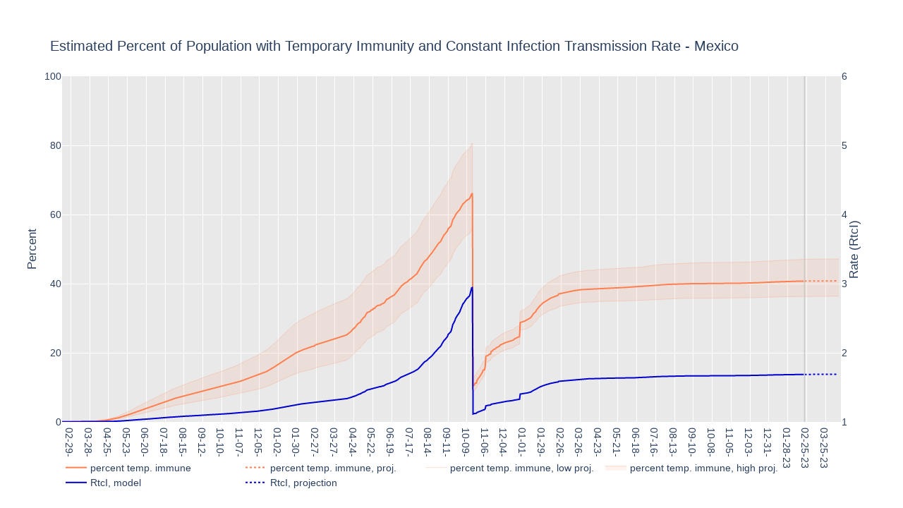

--- FILE ---
content_type: text/html; charset=utf-8
request_url: https://rjpagano.github.io/covid_19_countries/global_Mexico_fract_infect_RtcI
body_size: 19480
content:
<html>
<head><meta charset="utf-8" /></head>
<body>
    <div>                        <script type="text/javascript">window.PlotlyConfig = {MathJaxConfig: 'local'};</script>
        <script src="plotly.min.js"></script>                <div id="4f01a1ad-88ad-4ba6-96d6-3f5fbf469e91" class="plotly-graph-div" style="height:100%; width:100%;"></div>            <script type="text/javascript">                                    window.PLOTLYENV=window.PLOTLYENV || {};                                    if (document.getElementById("4f01a1ad-88ad-4ba6-96d6-3f5fbf469e91")) {                    Plotly.newPlot(                        "4f01a1ad-88ad-4ba6-96d6-3f5fbf469e91",                        [{"marker": {"color": "rgb(255,127,80)"}, "name": "percent temp. immune", "type": "scatter", "x": ["2020-01-22", "2020-01-23", "2020-01-24", "2020-01-25", "2020-01-26", "2020-01-27", "2020-01-28", "2020-01-29", "2020-01-30", "2020-01-31", "2020-02-01", "2020-02-02", "2020-02-03", "2020-02-04", "2020-02-05", "2020-02-06", "2020-02-07", "2020-02-08", "2020-02-09", "2020-02-10", "2020-02-11", "2020-02-12", "2020-02-13", "2020-02-14", "2020-02-15", "2020-02-16", "2020-02-17", "2020-02-18", "2020-02-19", "2020-02-20", "2020-02-21", "2020-02-22", "2020-02-23", "2020-02-24", "2020-02-25", "2020-02-26", "2020-02-27", "2020-02-28", "2020-02-29", "2020-03-01", "2020-03-02", "2020-03-03", "2020-03-04", "2020-03-05", "2020-03-06", "2020-03-07", "2020-03-08", "2020-03-09", "2020-03-10", "2020-03-11", "2020-03-12", "2020-03-13", "2020-03-14", "2020-03-15", "2020-03-16", "2020-03-17", "2020-03-18", "2020-03-19", "2020-03-20", "2020-03-21", "2020-03-22", "2020-03-23", "2020-03-24", "2020-03-25", "2020-03-26", "2020-03-27", "2020-03-28", "2020-03-29", "2020-03-30", "2020-03-31", "2020-04-01", "2020-04-02", "2020-04-03", "2020-04-04", "2020-04-05", "2020-04-06", "2020-04-07", "2020-04-08", "2020-04-09", "2020-04-10", "2020-04-11", "2020-04-12", "2020-04-13", "2020-04-14", "2020-04-15", "2020-04-16", "2020-04-17", "2020-04-18", "2020-04-19", "2020-04-20", "2020-04-21", "2020-04-22", "2020-04-23", "2020-04-24", "2020-04-25", "2020-04-26", "2020-04-27", "2020-04-28", "2020-04-29", "2020-04-30", "2020-05-01", "2020-05-02", "2020-05-03", "2020-05-04", "2020-05-05", "2020-05-06", "2020-05-07", "2020-05-08", "2020-05-09", "2020-05-10", "2020-05-11", "2020-05-12", "2020-05-13", "2020-05-14", "2020-05-15", "2020-05-16", "2020-05-17", "2020-05-18", "2020-05-19", "2020-05-20", "2020-05-21", "2020-05-22", "2020-05-23", "2020-05-24", "2020-05-25", "2020-05-26", "2020-05-27", "2020-05-28", "2020-05-29", "2020-05-30", "2020-05-31", "2020-06-01", "2020-06-02", "2020-06-03", "2020-06-04", "2020-06-05", "2020-06-06", "2020-06-07", "2020-06-08", "2020-06-09", "2020-06-10", "2020-06-11", "2020-06-12", "2020-06-13", "2020-06-14", "2020-06-15", "2020-06-16", "2020-06-17", "2020-06-18", "2020-06-19", "2020-06-20", "2020-06-21", "2020-06-22", "2020-06-23", "2020-06-24", "2020-06-25", "2020-06-26", "2020-06-27", "2020-06-28", "2020-06-29", "2020-06-30", "2020-07-01", "2020-07-02", "2020-07-03", "2020-07-04", "2020-07-05", "2020-07-06", "2020-07-07", "2020-07-08", "2020-07-09", "2020-07-10", "2020-07-11", "2020-07-12", "2020-07-13", "2020-07-14", "2020-07-15", "2020-07-16", "2020-07-17", "2020-07-18", "2020-07-19", "2020-07-20", "2020-07-21", "2020-07-22", "2020-07-23", "2020-07-24", "2020-07-25", "2020-07-26", "2020-07-27", "2020-07-28", "2020-07-29", "2020-07-30", "2020-07-31", "2020-08-01", "2020-08-02", "2020-08-03", "2020-08-04", "2020-08-05", "2020-08-06", "2020-08-07", "2020-08-08", "2020-08-09", "2020-08-10", "2020-08-11", "2020-08-12", "2020-08-13", "2020-08-14", "2020-08-15", "2020-08-16", "2020-08-17", "2020-08-18", "2020-08-19", "2020-08-20", "2020-08-21", "2020-08-22", "2020-08-23", "2020-08-24", "2020-08-25", "2020-08-26", "2020-08-27", "2020-08-28", "2020-08-29", "2020-08-30", "2020-08-31", "2020-09-01", "2020-09-02", "2020-09-03", "2020-09-04", "2020-09-05", "2020-09-06", "2020-09-07", "2020-09-08", "2020-09-09", "2020-09-10", "2020-09-11", "2020-09-12", "2020-09-13", "2020-09-14", "2020-09-15", "2020-09-16", "2020-09-17", "2020-09-18", "2020-09-19", "2020-09-20", "2020-09-21", "2020-09-22", "2020-09-23", "2020-09-24", "2020-09-25", "2020-09-26", "2020-09-27", "2020-09-28", "2020-09-29", "2020-09-30", "2020-10-01", "2020-10-02", "2020-10-03", "2020-10-04", "2020-10-05", "2020-10-06", "2020-10-07", "2020-10-08", "2020-10-09", "2020-10-10", "2020-10-11", "2020-10-12", "2020-10-13", "2020-10-14", "2020-10-15", "2020-10-16", "2020-10-17", "2020-10-18", "2020-10-19", "2020-10-20", "2020-10-21", "2020-10-22", "2020-10-23", "2020-10-24", "2020-10-25", "2020-10-26", "2020-10-27", "2020-10-28", "2020-10-29", "2020-10-30", "2020-10-31", "2020-11-01", "2020-11-02", "2020-11-03", "2020-11-04", "2020-11-05", "2020-11-06", "2020-11-07", "2020-11-08", "2020-11-09", "2020-11-10", "2020-11-11", "2020-11-12", "2020-11-13", "2020-11-14", "2020-11-15", "2020-11-16", "2020-11-17", "2020-11-18", "2020-11-19", "2020-11-20", "2020-11-21", "2020-11-22", "2020-11-23", "2020-11-24", "2020-11-25", "2020-11-26", "2020-11-27", "2020-11-28", "2020-11-29", "2020-11-30", "2020-12-01", "2020-12-02", "2020-12-03", "2020-12-04", "2020-12-05", "2020-12-06", "2020-12-07", "2020-12-08", "2020-12-09", "2020-12-10", "2020-12-11", "2020-12-12", "2020-12-13", "2020-12-14", "2020-12-15", "2020-12-16", "2020-12-17", "2020-12-18", "2020-12-19", "2020-12-20", "2020-12-21", "2020-12-22", "2020-12-23", "2020-12-24", "2020-12-25", "2020-12-26", "2020-12-27", "2020-12-28", "2020-12-29", "2020-12-30", "2020-12-31", "2021-01-01", "2021-01-02", "2021-01-03", "2021-01-04", "2021-01-05", "2021-01-06", "2021-01-07", "2021-01-08", "2021-01-09", "2021-01-10", "2021-01-11", "2021-01-12", "2021-01-13", "2021-01-14", "2021-01-15", "2021-01-16", "2021-01-17", "2021-01-18", "2021-01-19", "2021-01-20", "2021-01-21", "2021-01-22", "2021-01-23", "2021-01-24", "2021-01-25", "2021-01-26", "2021-01-27", "2021-01-28", "2021-01-29", "2021-01-30", "2021-01-31", "2021-02-01", "2021-02-02", "2021-02-03", "2021-02-04", "2021-02-05", "2021-02-06", "2021-02-07", "2021-02-08", "2021-02-09", "2021-02-10", "2021-02-11", "2021-02-12", "2021-02-13", "2021-02-14", "2021-02-15", "2021-02-16", "2021-02-17", "2021-02-18", "2021-02-19", "2021-02-20", "2021-02-21", "2021-02-22", "2021-02-23", "2021-02-24", "2021-02-25", "2021-02-26", "2021-02-27", "2021-02-28", "2021-03-01", "2021-03-02", "2021-03-03", "2021-03-04", "2021-03-05", "2021-03-06", "2021-03-07", "2021-03-08", "2021-03-09", "2021-03-10", "2021-03-11", "2021-03-12", "2021-03-13", "2021-03-14", "2021-03-15", "2021-03-16", "2021-03-17", "2021-03-18", "2021-03-19", "2021-03-20", "2021-03-21", "2021-03-22", "2021-03-23", "2021-03-24", "2021-03-25", "2021-03-26", "2021-03-27", "2021-03-28", "2021-03-29", "2021-03-30", "2021-03-31", "2021-04-01", "2021-04-02", "2021-04-03", "2021-04-04", "2021-04-05", "2021-04-06", "2021-04-07", "2021-04-08", "2021-04-09", "2021-04-10", "2021-04-11", "2021-04-12", "2021-04-13", "2021-04-14", "2021-04-15", "2021-04-16", "2021-04-17", "2021-04-18", "2021-04-19", "2021-04-20", "2021-04-21", "2021-04-22", "2021-04-23", "2021-04-24", "2021-04-25", "2021-04-26", "2021-04-27", "2021-04-28", "2021-04-29", "2021-04-30", "2021-05-01", "2021-05-02", "2021-05-03", "2021-05-04", "2021-05-05", "2021-05-06", "2021-05-07", "2021-05-08", "2021-05-09", "2021-05-10", "2021-05-11", "2021-05-12", "2021-05-13", "2021-05-14", "2021-05-15", "2021-05-16", "2021-05-17", "2021-05-18", "2021-05-19", "2021-05-20", "2021-05-21", "2021-05-22", "2021-05-23", "2021-05-24", "2021-05-25", "2021-05-26", "2021-05-27", "2021-05-28", "2021-05-29", "2021-05-30", "2021-05-31", "2021-06-01", "2021-06-02", "2021-06-03", "2021-06-04", "2021-06-05", "2021-06-06", "2021-06-07", "2021-06-08", "2021-06-09", "2021-06-10", "2021-06-11", "2021-06-12", "2021-06-13", "2021-06-14", "2021-06-15", "2021-06-16", "2021-06-17", "2021-06-18", "2021-06-19", "2021-06-20", "2021-06-21", "2021-06-22", "2021-06-23", "2021-06-24", "2021-06-25", "2021-06-26", "2021-06-27", "2021-06-28", "2021-06-29", "2021-06-30", "2021-07-01", "2021-07-02", "2021-07-03", "2021-07-04", "2021-07-05", "2021-07-06", "2021-07-07", "2021-07-08", "2021-07-09", "2021-07-10", "2021-07-11", "2021-07-12", "2021-07-13", "2021-07-14", "2021-07-15", "2021-07-16", "2021-07-17", "2021-07-18", "2021-07-19", "2021-07-20", "2021-07-21", "2021-07-22", "2021-07-23", "2021-07-24", "2021-07-25", "2021-07-26", "2021-07-27", "2021-07-28", "2021-07-29", "2021-07-30", "2021-07-31", "2021-08-01", "2021-08-02", "2021-08-03", "2021-08-04", "2021-08-05", "2021-08-06", "2021-08-07", "2021-08-08", "2021-08-09", "2021-08-10", "2021-08-11", "2021-08-12", "2021-08-13", "2021-08-14", "2021-08-15", "2021-08-16", "2021-08-17", "2021-08-18", "2021-08-19", "2021-08-20", "2021-08-21", "2021-08-22", "2021-08-23", "2021-08-24", "2021-08-25", "2021-08-26", "2021-08-27", "2021-08-28", "2021-08-29", "2021-08-30", "2021-08-31", "2021-09-01", "2021-09-02", "2021-09-03", "2021-09-04", "2021-09-05", "2021-09-06", "2021-09-07", "2021-09-08", "2021-09-09", "2021-09-10", "2021-09-11", "2021-09-12", "2021-09-13", "2021-09-14", "2021-09-15", "2021-09-16", "2021-09-17", "2021-09-18", "2021-09-19", "2021-09-20", "2021-09-21", "2021-09-22", "2021-09-23", "2021-09-24", "2021-09-25", "2021-09-26", "2021-09-27", "2021-09-28", "2021-09-29", "2021-09-30", "2021-10-01", "2021-10-02", "2021-10-03", "2021-10-04", "2021-10-05", "2021-10-06", "2021-10-07", "2021-10-08", "2021-10-09", "2021-10-10", "2021-10-11", "2021-10-12", "2021-10-13", "2021-10-14", "2021-10-15", "2021-10-16", "2021-10-17", "2021-10-18", "2021-10-19", "2021-10-20", "2021-10-21", "2021-10-22", "2021-10-23", "2021-10-24", "2021-10-25", "2021-10-26", "2021-10-27", "2021-10-28", "2021-10-29", "2021-10-30", "2021-10-31", "2021-11-01", "2021-11-02", "2021-11-03", "2021-11-04", "2021-11-05", "2021-11-06", "2021-11-07", "2021-11-08", "2021-11-09", "2021-11-10", "2021-11-11", "2021-11-12", "2021-11-13", "2021-11-14", "2021-11-15", "2021-11-16", "2021-11-17", "2021-11-18", "2021-11-19", "2021-11-20", "2021-11-21", "2021-11-22", "2021-11-23", "2021-11-24", "2021-11-25", "2021-11-26", "2021-11-27", "2021-11-28", "2021-11-29", "2021-11-30", "2021-12-01", "2021-12-02", "2021-12-03", "2021-12-04", "2021-12-05", "2021-12-06", "2021-12-07", "2021-12-08", "2021-12-09", "2021-12-10", "2021-12-11", "2021-12-12", "2021-12-13", "2021-12-14", "2021-12-15", "2021-12-16", "2021-12-17", "2021-12-18", "2021-12-19", "2021-12-20", "2021-12-21", "2021-12-22", "2021-12-23", "2021-12-24", "2021-12-25", "2021-12-26", "2021-12-27", "2021-12-28", "2021-12-29", "2021-12-30", "2021-12-31", "2022-01-01", "2022-01-02", "2022-01-03", "2022-01-04", "2022-01-05", "2022-01-06", "2022-01-07", "2022-01-08", "2022-01-09", "2022-01-10", "2022-01-11", "2022-01-12", "2022-01-13", "2022-01-14", "2022-01-15", "2022-01-16", "2022-01-17", "2022-01-18", "2022-01-19", "2022-01-20", "2022-01-21", "2022-01-22", "2022-01-23", "2022-01-24", "2022-01-25", "2022-01-26", "2022-01-27", "2022-01-28", "2022-01-29", "2022-01-30", "2022-01-31", "2022-02-01", "2022-02-02", "2022-02-03", "2022-02-04", "2022-02-05", "2022-02-06", "2022-02-07", "2022-02-08", "2022-02-09", "2022-02-10", "2022-02-11", "2022-02-12", "2022-02-13", "2022-02-14", "2022-02-15", "2022-02-16", "2022-02-17", "2022-02-18", "2022-02-19", "2022-02-20", "2022-02-21", "2022-02-22", "2022-02-23", "2022-02-24", "2022-02-25", "2022-02-26", "2022-02-27", "2022-02-28", "2022-03-01", "2022-03-02", "2022-03-03", "2022-03-04", "2022-03-05", "2022-03-06", "2022-03-07", "2022-03-08", "2022-03-09", "2022-03-10", "2022-03-11", "2022-03-12", "2022-03-13", "2022-03-14", "2022-03-15", "2022-03-16", "2022-03-17", "2022-03-18", "2022-03-19", "2022-03-20", "2022-03-21", "2022-03-22", "2022-03-23", "2022-03-24", "2022-03-25", "2022-03-26", "2022-03-27", "2022-03-28", "2022-03-29", "2022-03-30", "2022-03-31", "2022-04-01", "2022-04-02", "2022-04-03", "2022-04-04", "2022-04-05", "2022-04-06", "2022-04-07", "2022-04-08", "2022-04-09", "2022-04-10", "2022-04-11", "2022-04-12", "2022-04-13", "2022-04-14", "2022-04-15", "2022-04-16", "2022-04-17", "2022-04-18", "2022-04-19", "2022-04-20", "2022-04-21", "2022-04-22", "2022-04-23", "2022-04-24", "2022-04-25", "2022-04-26", "2022-04-27", "2022-04-28", "2022-04-29", "2022-04-30", "2022-05-01", "2022-05-02", "2022-05-03", "2022-05-04", "2022-05-05", "2022-05-06", "2022-05-07", "2022-05-08", "2022-05-09", "2022-05-10", "2022-05-11", "2022-05-12", "2022-05-13", "2022-05-14", "2022-05-15", "2022-05-16", "2022-05-17", "2022-05-18", "2022-05-19", "2022-05-20", "2022-05-21", "2022-05-22", "2022-05-23", "2022-05-24", "2022-05-25", "2022-05-26", "2022-05-27", "2022-05-28", "2022-05-29", "2022-05-30", "2022-05-31", "2022-06-01", "2022-06-02", "2022-06-03", "2022-06-04", "2022-06-05", "2022-06-06", "2022-06-07", "2022-06-08", "2022-06-09", "2022-06-10", "2022-06-11", "2022-06-12", "2022-06-13", "2022-06-14", "2022-06-15", "2022-06-16", "2022-06-17", "2022-06-18", "2022-06-19", "2022-06-20", "2022-06-21", "2022-06-22", "2022-06-23", "2022-06-24", "2022-06-25", "2022-06-26", "2022-06-27", "2022-06-28", "2022-06-29", "2022-06-30", "2022-07-01", "2022-07-02", "2022-07-03", "2022-07-04", "2022-07-05", "2022-07-06", "2022-07-07", "2022-07-08", "2022-07-09", "2022-07-10", "2022-07-11", "2022-07-12", "2022-07-13", "2022-07-14", "2022-07-15", "2022-07-16", "2022-07-17", "2022-07-18", "2022-07-19", "2022-07-20", "2022-07-21", "2022-07-22", "2022-07-23", "2022-07-24", "2022-07-25", "2022-07-26", "2022-07-27", "2022-07-28", "2022-07-29", "2022-07-30", "2022-07-31", "2022-08-01", "2022-08-02", "2022-08-03", "2022-08-04", "2022-08-05", "2022-08-06", "2022-08-07", "2022-08-08", "2022-08-09", "2022-08-10", "2022-08-11", "2022-08-12", "2022-08-13", "2022-08-14", "2022-08-15", "2022-08-16", "2022-08-17", "2022-08-18", "2022-08-19", "2022-08-20", "2022-08-21", "2022-08-22", "2022-08-23", "2022-08-24", "2022-08-25", "2022-08-26", "2022-08-27", "2022-08-28", "2022-08-29", "2022-08-30", "2022-08-31", "2022-09-01", "2022-09-02", "2022-09-03", "2022-09-04", "2022-09-05", "2022-09-06", "2022-09-07", "2022-09-08", "2022-09-09", "2022-09-10", "2022-09-11", "2022-09-12", "2022-09-13", "2022-09-14", "2022-09-15", "2022-09-16", "2022-09-17", "2022-09-18", "2022-09-19", "2022-09-20", "2022-09-21", "2022-09-22", "2022-09-23", "2022-09-24", "2022-09-25", "2022-09-26", "2022-09-27", "2022-09-28", "2022-09-29", "2022-09-30", "2022-10-01", "2022-10-02", "2022-10-03", "2022-10-04", "2022-10-05", "2022-10-06", "2022-10-07", "2022-10-08", "2022-10-09", "2022-10-10", "2022-10-11", "2022-10-12", "2022-10-13", "2022-10-14", "2022-10-15", "2022-10-16", "2022-10-17", "2022-10-18", "2022-10-19", "2022-10-20", "2022-10-21", "2022-10-22", "2022-10-23", "2022-10-24", "2022-10-25", "2022-10-26", "2022-10-27", "2022-10-28", "2022-10-29", "2022-10-30", "2022-10-31", "2022-11-01", "2022-11-02", "2022-11-03", "2022-11-04", "2022-11-05", "2022-11-06", "2022-11-07", "2022-11-08", "2022-11-09", "2022-11-10", "2022-11-11", "2022-11-12", "2022-11-13", "2022-11-14", "2022-11-15", "2022-11-16", "2022-11-17", "2022-11-18", "2022-11-19", "2022-11-20", "2022-11-21", "2022-11-22", "2022-11-23", "2022-11-24", "2022-11-25", "2022-11-26", "2022-11-27", "2022-11-28", "2022-11-29", "2022-11-30", "2022-12-01", "2022-12-02", "2022-12-03", "2022-12-04", "2022-12-05", "2022-12-06", "2022-12-07", "2022-12-08", "2022-12-09", "2022-12-10", "2022-12-11", "2022-12-12", "2022-12-13", "2022-12-14", "2022-12-15", "2022-12-16", "2022-12-17", "2022-12-18", "2022-12-19", "2022-12-20", "2022-12-21", "2022-12-22", "2022-12-23", "2022-12-24", "2022-12-25", "2022-12-26", "2022-12-27", "2022-12-28", "2022-12-29", "2022-12-30", "2022-12-31", "2023-01-01", "2023-01-02", "2023-01-03", "2023-01-04", "2023-01-05", "2023-01-06", "2023-01-07", "2023-01-08", "2023-01-09", "2023-01-10", "2023-01-11", "2023-01-12", "2023-01-13", "2023-01-14", "2023-01-15", "2023-01-16", "2023-01-17", "2023-01-18", "2023-01-19", "2023-01-20", "2023-01-21", "2023-01-22", "2023-01-23", "2023-01-24", "2023-01-25", "2023-01-26", "2023-01-27", "2023-01-28", "2023-01-29", "2023-01-30", "2023-01-31", "2023-02-01", "2023-02-02", "2023-02-03", "2023-02-04", "2023-02-05", "2023-02-06", "2023-02-07", "2023-02-08", "2023-02-09", "2023-02-10", "2023-02-11", "2023-02-12", "2023-02-13", "2023-02-14", "2023-02-15", "2023-02-16", "2023-02-17", "2023-02-18", "2023-02-19", "2023-02-20", "2023-02-21"], "y": [0.0, 0.0, 0.0, 0.0, 0.0, 0.0, 0.0, 0.0, 0.0, 0.0, 0.0, 0.0, 0.0, 0.0, 0.0, 0.0, 0.0, 0.0, 0.0, 0.0, 0.0, 0.0, 0.0, 0.0, 0.0, 0.0, 0.0, 0.0, 0.0, 0.0, 0.0, 0.0, 0.0, 0.0, 0.0, 0.0, 0.0, 0.0, 0.0, 0.0, 0.0, 0.0, 0.0, 0.0, 0.0, 0.0, 0.0, 0.0, 0.0, 0.0, 0.0, 0.01, 0.01, 0.01, 0.01, 0.02, 0.02, 0.02, 0.030000000000000002, 0.030000000000000002, 0.04, 0.04, 0.05, 0.060000000000000005, 0.060000000000000005, 0.06999999999999999, 0.08, 0.09000000000000001, 0.1, 0.11, 0.12000000000000001, 0.13, 0.13999999999999999, 0.16, 0.17, 0.18000000000000002, 0.2, 0.21000000000000002, 0.22999999999999998, 0.24000000000000002, 0.26, 0.27999999999999997, 0.3, 0.32, 0.34, 0.36000000000000004, 0.38, 0.41000000000000003, 0.43, 0.45999999999999996, 0.48000000000000004, 0.51, 0.54, 0.5700000000000001, 0.6, 0.64, 0.67, 0.7100000000000001, 0.74, 0.78, 0.8200000000000001, 0.86, 0.9000000000000001, 0.9400000000000001, 0.98, 1.03, 1.08, 1.1300000000000001, 1.18, 1.23, 1.28, 1.33, 1.3900000000000001, 1.4500000000000002, 1.51, 1.56, 1.6199999999999999, 1.6800000000000002, 1.7400000000000002, 1.8000000000000003, 1.87, 1.9300000000000002, 1.9900000000000002, 2.06, 2.12, 2.19, 2.2600000000000002, 2.34, 2.41, 2.4800000000000004, 2.56, 2.64, 2.7100000000000004, 2.79, 2.87, 2.9400000000000004, 3.02, 3.09, 3.16, 3.2300000000000004, 3.3000000000000003, 3.37, 3.44, 3.5000000000000004, 3.5700000000000003, 3.64, 3.7000000000000006, 3.7700000000000005, 3.83, 3.9, 3.9600000000000004, 4.03, 4.1000000000000005, 4.16, 4.23, 4.300000000000001, 4.36, 4.43, 4.500000000000001, 4.57, 4.63, 4.7, 4.77, 4.840000000000001, 4.91, 4.97, 5.04, 5.11, 5.180000000000001, 5.250000000000001, 5.3100000000000005, 5.38, 5.45, 5.5200000000000005, 5.6000000000000005, 5.67, 5.74, 5.8100000000000005, 5.880000000000001, 5.96, 6.03, 6.1000000000000005, 6.170000000000001, 6.24, 6.3, 6.370000000000001, 6.430000000000001, 6.49, 6.5600000000000005, 6.61, 6.670000000000001, 6.7299999999999995, 6.79, 6.84, 6.9, 6.950000000000001, 7.010000000000001, 7.07, 7.12, 7.180000000000001, 7.23, 7.290000000000001, 7.340000000000001, 7.400000000000001, 7.449999999999999, 7.51, 7.5600000000000005, 7.61, 7.66, 7.71, 7.76, 7.8100000000000005, 7.86, 7.91, 7.95, 8.0, 8.04, 8.09, 8.129999999999999, 8.18, 8.22, 8.260000000000002, 8.31, 8.35, 8.4, 8.44, 8.49, 8.540000000000001, 8.59, 8.65, 8.700000000000001, 8.76, 8.82, 8.88, 8.940000000000001, 9.000000000000002, 9.07, 9.13, 9.190000000000001, 9.24, 9.3, 9.35, 9.4, 9.45, 9.49, 9.530000000000001, 9.57, 9.610000000000001, 9.64, 9.680000000000001, 9.72, 9.75, 9.790000000000001, 9.83, 9.879999999999999, 9.920000000000002, 9.96, 10.010000000000002, 10.06, 10.100000000000001, 10.15, 10.200000000000001, 10.25, 10.3, 10.350000000000001, 10.4, 10.450000000000001, 10.500000000000002, 10.55, 10.600000000000001, 10.65, 10.71, 10.76, 10.81, 10.86, 10.92, 10.97, 11.020000000000001, 11.080000000000002, 11.13, 11.19, 11.24, 11.3, 11.360000000000001, 11.420000000000002, 11.48, 11.540000000000001, 11.600000000000001, 11.670000000000002, 11.73, 11.790000000000001, 11.860000000000001, 11.92, 11.99, 12.06, 12.120000000000001, 12.190000000000001, 12.26, 12.32, 12.39, 12.45, 12.520000000000001, 12.590000000000002, 12.65, 12.72, 12.790000000000001, 12.860000000000001, 12.93, 12.990000000000002, 13.059999999999999, 13.13, 13.200000000000001, 13.270000000000001, 13.340000000000002, 13.41, 13.48, 13.56, 13.63, 13.700000000000001, 13.770000000000001, 13.850000000000001, 13.930000000000001, 14.01, 14.09, 14.170000000000002, 14.26, 14.350000000000001, 14.44, 14.530000000000001, 14.63, 14.730000000000002, 14.84, 14.940000000000001, 15.049999999999999, 15.17, 15.280000000000001, 15.4, 15.52, 15.65, 15.770000000000001, 15.9, 16.040000000000003, 16.17, 16.31, 16.45, 16.590000000000003, 16.73, 16.87, 17.01, 17.150000000000002, 17.28, 17.42, 17.55, 17.69, 17.82, 17.950000000000003, 18.080000000000002, 18.2, 18.330000000000002, 18.46, 18.580000000000002, 18.71, 18.83, 18.95, 19.08, 19.2, 19.32, 19.43, 19.540000000000003, 19.650000000000002, 19.759999999999998, 19.86, 19.970000000000002, 20.06, 20.16, 20.25, 20.330000000000002, 20.42, 20.5, 20.580000000000002, 20.67, 20.75, 20.830000000000002, 20.91, 20.990000000000002, 21.07, 21.14, 21.22, 21.29, 21.36, 21.430000000000003, 21.5, 21.560000000000002, 21.62, 21.680000000000003, 21.740000000000002, 21.8, 21.85, 21.91, 21.97, 22.02, 22.290000000000003, 22.360000000000003, 22.42, 22.48, 22.540000000000003, 22.6, 22.68, 22.76, 22.81, 22.87, 22.92, 22.970000000000002, 23.03, 23.090000000000003, 23.150000000000002, 23.200000000000003, 23.26, 23.31, 23.37, 23.43, 23.5, 23.56, 23.630000000000003, 23.69, 23.76, 23.820000000000004, 23.900000000000002, 23.970000000000002, 24.03, 24.11, 24.18, 24.23, 24.28, 24.34, 24.39, 24.450000000000003, 24.490000000000002, 24.53, 24.580000000000002, 24.610000000000003, 24.71, 24.740000000000002, 24.85, 24.89, 24.94, 25.009999999999998, 25.130000000000003, 25.270000000000003, 25.420000000000005, 25.580000000000002, 25.680000000000003, 25.77, 25.900000000000002, 26.19, 26.430000000000003, 26.669999999999998, 26.96, 27.090000000000003, 27.16, 27.310000000000002, 27.6, 27.93, 28.200000000000003, 28.43, 28.58, 28.67, 28.83, 28.87, 29.360000000000003, 29.64, 29.93, 30.130000000000003, 30.29, 30.349999999999998, 30.84, 31.15, 31.42, 31.630000000000003, 31.770000000000003, 31.85, 31.89, 31.94, 32.21, 32.41, 32.43000000000001, 32.45, 32.800000000000004, 32.84, 32.86, 33.190000000000005, 33.37, 33.52, 33.62, 33.68000000000001, 33.71, 33.75, 33.83, 33.85, 34.07, 34.160000000000004, 34.23, 34.27, 34.42, 34.650000000000006, 35.0, 35.28, 35.510000000000005, 35.53, 35.6, 35.74, 35.94, 36.04, 36.17, 36.260000000000005, 36.32, 36.42, 36.59, 36.720000000000006, 36.94, 37.2, 37.46000000000001, 37.61000000000001, 37.88, 38.190000000000005, 38.59, 38.86, 39.09, 39.290000000000006, 39.39, 39.550000000000004, 39.76, 39.95, 40.080000000000005, 40.18000000000001, 40.24, 40.35, 40.48, 40.61, 40.88, 41.08, 41.190000000000005, 41.34, 41.43, 41.620000000000005, 41.800000000000004, 41.99, 42.150000000000006, 42.31, 42.46, 42.6, 42.68, 42.970000000000006, 43.25, 43.56, 43.99, 44.41, 44.74, 44.9, 45.25, 45.63, 45.96, 46.27, 46.51, 46.650000000000006, 46.760000000000005, 46.93, 47.18, 47.510000000000005, 47.83, 47.92, 48.21, 48.46, 48.64, 48.85, 49.160000000000004, 49.49, 49.81, 50.1, 50.31, 50.49, 50.91, 51.190000000000005, 51.45000000000001, 51.7, 51.89, 52.01, 52.239999999999995, 52.629999999999995, 53.09, 53.510000000000005, 53.870000000000005, 54.120000000000005, 54.28000000000001, 54.55, 54.86, 55.18000000000001, 55.25, 55.84, 56.04, 56.230000000000004, 56.55, 56.620000000000005, 57.13, 58.06, 58.53, 58.79, 59.010000000000005, 59.42000000000001, 59.93000000000001, 60.3, 60.43000000000001, 60.71000000000001, 60.91, 61.1, 61.330000000000005, 61.720000000000006, 62.12, 62.540000000000006, 62.88, 63.080000000000005, 63.190000000000005, 63.42, 63.71, 63.940000000000005, 63.980000000000004, 64.16000000000001, 64.2, 64.41, 64.45, 64.65, 65.14, 65.64, 65.99000000000001, 66.02, 10.360000000000001, 10.65, 10.690000000000001, 11.19, 11.23, 11.26, 12.08, 12.46, 12.64, 12.840000000000002, 13.11, 13.4, 13.73, 14.120000000000003, 14.400000000000002, 14.99, 15.030000000000001, 15.07, 15.940000000000001, 18.93, 19.1, 19.18, 19.220000000000002, 19.310000000000002, 19.57, 19.6, 19.64, 20.43, 20.53, 20.570000000000004, 20.89, 21.060000000000002, 21.09, 21.130000000000003, 21.48, 21.54, 21.59, 21.680000000000003, 21.84, 21.880000000000003, 22.2, 22.310000000000002, 22.38, 22.410000000000004, 22.560000000000002, 22.67, 22.69, 22.86, 22.94, 23.0, 23.07, 23.12, 23.19, 23.220000000000002, 23.240000000000002, 23.43, 23.450000000000003, 23.48, 23.580000000000002, 23.66, 23.68, 23.96, 24.080000000000002, 24.16, 24.19, 24.380000000000003, 24.500000000000004, 24.54, 24.580000000000002, 24.73, 28.74, 28.79, 28.850000000000005, 28.910000000000004, 28.970000000000002, 29.04, 29.12, 29.189999999999998, 29.310000000000002, 29.400000000000006, 29.51, 29.600000000000005, 29.75, 29.849999999999998, 29.960000000000004, 30.080000000000002, 30.260000000000005, 30.610000000000003, 30.720000000000002, 31.16, 31.41, 31.56, 31.75, 31.86, 32.32000000000001, 32.62, 32.93000000000001, 33.2, 33.300000000000004, 33.52, 33.75, 33.96, 34.17, 34.260000000000005, 34.46, 34.57, 34.690000000000005, 34.83, 35.06, 35.13, 35.2, 35.39, 35.480000000000004, 35.589999999999996, 35.68, 35.79, 35.900000000000006, 35.95, 36.08, 36.13, 36.19, 36.24, 36.31, 36.42, 36.510000000000005, 36.57, 36.620000000000005, 37.010000000000005, 37.06, 37.11000000000001, 37.15, 37.17, 37.260000000000005, 37.29, 37.32, 37.38, 37.44, 37.46000000000001, 37.480000000000004, 37.56, 37.59, 37.63, 37.68, 37.71, 37.75, 37.77, 37.82, 37.84, 37.89, 37.93, 37.970000000000006, 37.980000000000004, 38.06, 38.080000000000005, 38.11, 38.14, 38.16, 38.190000000000005, 38.220000000000006, 38.230000000000004, 38.26, 38.27, 38.28, 38.29, 38.3, 38.35, 38.38, 38.4, 38.41, 38.43, 38.43, 38.440000000000005, 38.440000000000005, 38.45, 38.45, 38.46, 38.46, 38.46, 38.470000000000006, 38.470000000000006, 38.470000000000006, 38.480000000000004, 38.480000000000004, 38.49, 38.63, 38.63, 38.64, 38.64, 38.66, 38.67, 38.67, 38.68000000000001, 38.68000000000001, 38.690000000000005, 38.690000000000005, 38.7, 38.71, 38.71, 38.720000000000006, 38.720000000000006, 38.730000000000004, 38.730000000000004, 38.74, 38.75, 38.75, 38.76, 38.76, 38.77, 38.78, 38.78, 38.79, 38.79, 38.800000000000004, 38.81, 38.81, 38.82000000000001, 38.830000000000005, 38.830000000000005, 38.84, 38.85, 38.85, 38.86, 38.870000000000005, 38.870000000000005, 38.88, 38.89, 38.89, 38.9, 38.91, 38.91, 38.92, 38.93000000000001, 38.93000000000001, 38.940000000000005, 38.95, 38.96, 38.970000000000006, 38.980000000000004, 38.99, 39.0, 39.01, 39.019999999999996, 39.03, 39.04, 39.050000000000004, 39.07, 39.080000000000005, 39.1, 39.11, 39.13, 39.15, 39.160000000000004, 39.18000000000001, 39.2, 39.22, 39.24, 39.26, 39.28, 39.300000000000004, 39.32, 39.34, 39.36, 39.38, 39.4, 39.42, 39.440000000000005, 39.46, 39.480000000000004, 39.5, 39.519999999999996, 39.540000000000006, 39.56, 39.580000000000005, 39.59, 39.61, 39.62, 39.64, 39.65, 39.660000000000004, 39.67, 39.68000000000001, 39.690000000000005, 39.7, 39.71, 39.72, 39.730000000000004, 39.74, 39.75, 39.76, 39.78, 39.790000000000006, 39.800000000000004, 39.81, 39.82, 39.830000000000005, 39.84, 39.84, 39.85, 39.86, 39.87, 39.87, 39.88, 39.88, 39.89, 39.89, 39.900000000000006, 39.900000000000006, 39.900000000000006, 39.910000000000004, 39.910000000000004, 39.92, 39.92, 39.93000000000001, 39.93000000000001, 39.940000000000005, 39.940000000000005, 39.95, 39.95, 39.96, 39.96, 39.96, 39.97, 39.97, 39.980000000000004, 39.980000000000004, 39.980000000000004, 39.99, 39.99, 39.99, 39.99, 40.0, 40.0, 40.0, 40.0, 40.01, 40.01, 40.01, 40.01, 40.02, 40.02, 40.02, 40.02, 40.02, 40.03, 40.03, 40.03, 40.03, 40.03, 40.03, 40.03, 40.040000000000006, 40.040000000000006, 40.040000000000006, 40.040000000000006, 40.040000000000006, 40.040000000000006, 40.050000000000004, 40.050000000000004, 40.050000000000004, 40.050000000000004, 40.050000000000004, 40.050000000000004, 40.050000000000004, 40.06, 40.06, 40.06, 40.06, 40.06, 40.06, 40.06, 40.06, 40.06, 40.06, 40.06, 40.07, 40.07, 40.07, 40.07, 40.07, 40.07, 40.07, 40.07, 40.07, 40.080000000000005, 40.080000000000005, 40.080000000000005, 40.080000000000005, 40.080000000000005, 40.09, 40.09, 40.09, 40.1, 40.1, 40.1, 40.11, 40.11, 40.12, 40.12, 40.13, 40.13, 40.13, 40.14, 40.14, 40.150000000000006, 40.150000000000006, 40.160000000000004, 40.160000000000004, 40.17, 40.17, 40.18000000000001, 40.18000000000001, 40.190000000000005, 40.2, 40.2, 40.21, 40.22, 40.22, 40.230000000000004, 40.230000000000004, 40.24, 40.25, 40.25, 40.26, 40.26, 40.27, 40.28, 40.28, 40.290000000000006, 40.300000000000004, 40.300000000000004, 40.31, 40.32, 40.33, 40.34, 40.35, 40.36, 40.37, 40.38, 40.39, 40.410000000000004, 40.42, 40.43, 40.440000000000005, 40.45, 40.46, 40.47, 40.48, 40.49, 40.5, 40.510000000000005, 40.52, 40.53, 40.540000000000006, 40.540000000000006, 40.550000000000004, 40.56, 40.56, 40.57, 40.58, 40.58, 40.59, 40.59, 40.6, 40.6, 40.61, 40.62, 40.62, 40.63, 40.63, 40.64, 40.650000000000006, 40.650000000000006, 40.660000000000004, 40.660000000000004, 40.67, 40.67, 40.68, 40.68, 40.690000000000005, 40.690000000000005, 40.7, 40.7, 40.7, 40.71, 40.71, 40.72, 40.72, 40.72, 40.73, 40.73, 40.73, 40.73]}, {"line": {"dash": "dot"}, "marker": {"color": "rgb(255,127,80)"}, "name": "percent temp. immune, proj.", "type": "scatter", "x": ["2023-02-22", "2023-02-23", "2023-02-24", "2023-02-25", "2023-02-26", "2023-02-27", "2023-02-28", "2023-03-01", "2023-03-02", "2023-03-03", "2023-03-04", "2023-03-05", "2023-03-06", "2023-03-07", "2023-03-08", "2023-03-09", "2023-03-10", "2023-03-11", "2023-03-12", "2023-03-13", "2023-03-14", "2023-03-15", "2023-03-16", "2023-03-17", "2023-03-18", "2023-03-19", "2023-03-20", "2023-03-21", "2023-03-22", "2023-03-23", "2023-03-24", "2023-03-25", "2023-03-26", "2023-03-27", "2023-03-28", "2023-03-29", "2023-03-30", "2023-03-31", "2023-04-01", "2023-04-02", "2023-04-03", "2023-04-04", "2023-04-05", "2023-04-06", "2023-04-07", "2023-04-08", "2023-04-09", "2023-04-10", "2023-04-11", "2023-04-12", "2023-04-13"], "y": [40.74, 40.74, 40.74, 40.74, 40.75, 40.75, 40.75, 40.75, 40.760000000000005, 40.760000000000005, 40.760000000000005, 40.760000000000005, 40.760000000000005, 40.760000000000005, 40.77, 40.77, 40.77, 40.77, 40.77, 40.77, 40.78, 40.78, 40.78, 40.78, 40.78, 40.78, 40.78, 40.78, 40.78, 40.790000000000006, 40.790000000000006, 40.790000000000006, 40.790000000000006, 40.790000000000006, 40.790000000000006, 40.790000000000006, 40.790000000000006, 40.790000000000006, 40.790000000000006, 40.790000000000006, 40.790000000000006, 40.790000000000006, 40.800000000000004, 40.800000000000004, 40.800000000000004, 40.800000000000004, 40.800000000000004, 40.800000000000004, 40.800000000000004, 40.800000000000004, 40.800000000000004]}, {"line": {"width": 0.25}, "marker": {"color": "rgb(255,127,80)"}, "name": "percent temp. immune, low proj.", "type": "scatter", "x": ["2020-01-22", "2020-01-23", "2020-01-24", "2020-01-25", "2020-01-26", "2020-01-27", "2020-01-28", "2020-01-29", "2020-01-30", "2020-01-31", "2020-02-01", "2020-02-02", "2020-02-03", "2020-02-04", "2020-02-05", "2020-02-06", "2020-02-07", "2020-02-08", "2020-02-09", "2020-02-10", "2020-02-11", "2020-02-12", "2020-02-13", "2020-02-14", "2020-02-15", "2020-02-16", "2020-02-17", "2020-02-18", "2020-02-19", "2020-02-20", "2020-02-21", "2020-02-22", "2020-02-23", "2020-02-24", "2020-02-25", "2020-02-26", "2020-02-27", "2020-02-28", "2020-02-29", "2020-03-01", "2020-03-02", "2020-03-03", "2020-03-04", "2020-03-05", "2020-03-06", "2020-03-07", "2020-03-08", "2020-03-09", "2020-03-10", "2020-03-11", "2020-03-12", "2020-03-13", "2020-03-14", "2020-03-15", "2020-03-16", "2020-03-17", "2020-03-18", "2020-03-19", "2020-03-20", "2020-03-21", "2020-03-22", "2020-03-23", "2020-03-24", "2020-03-25", "2020-03-26", "2020-03-27", "2020-03-28", "2020-03-29", "2020-03-30", "2020-03-31", "2020-04-01", "2020-04-02", "2020-04-03", "2020-04-04", "2020-04-05", "2020-04-06", "2020-04-07", "2020-04-08", "2020-04-09", "2020-04-10", "2020-04-11", "2020-04-12", "2020-04-13", "2020-04-14", "2020-04-15", "2020-04-16", "2020-04-17", "2020-04-18", "2020-04-19", "2020-04-20", "2020-04-21", "2020-04-22", "2020-04-23", "2020-04-24", "2020-04-25", "2020-04-26", "2020-04-27", "2020-04-28", "2020-04-29", "2020-04-30", "2020-05-01", "2020-05-02", "2020-05-03", "2020-05-04", "2020-05-05", "2020-05-06", "2020-05-07", "2020-05-08", "2020-05-09", "2020-05-10", "2020-05-11", "2020-05-12", "2020-05-13", "2020-05-14", "2020-05-15", "2020-05-16", "2020-05-17", "2020-05-18", "2020-05-19", "2020-05-20", "2020-05-21", "2020-05-22", "2020-05-23", "2020-05-24", "2020-05-25", "2020-05-26", "2020-05-27", "2020-05-28", "2020-05-29", "2020-05-30", "2020-05-31", "2020-06-01", "2020-06-02", "2020-06-03", "2020-06-04", "2020-06-05", "2020-06-06", "2020-06-07", "2020-06-08", "2020-06-09", "2020-06-10", "2020-06-11", "2020-06-12", "2020-06-13", "2020-06-14", "2020-06-15", "2020-06-16", "2020-06-17", "2020-06-18", "2020-06-19", "2020-06-20", "2020-06-21", "2020-06-22", "2020-06-23", "2020-06-24", "2020-06-25", "2020-06-26", "2020-06-27", "2020-06-28", "2020-06-29", "2020-06-30", "2020-07-01", "2020-07-02", "2020-07-03", "2020-07-04", "2020-07-05", "2020-07-06", "2020-07-07", "2020-07-08", "2020-07-09", "2020-07-10", "2020-07-11", "2020-07-12", "2020-07-13", "2020-07-14", "2020-07-15", "2020-07-16", "2020-07-17", "2020-07-18", "2020-07-19", "2020-07-20", "2020-07-21", "2020-07-22", "2020-07-23", "2020-07-24", "2020-07-25", "2020-07-26", "2020-07-27", "2020-07-28", "2020-07-29", "2020-07-30", "2020-07-31", "2020-08-01", "2020-08-02", "2020-08-03", "2020-08-04", "2020-08-05", "2020-08-06", "2020-08-07", "2020-08-08", "2020-08-09", "2020-08-10", "2020-08-11", "2020-08-12", "2020-08-13", "2020-08-14", "2020-08-15", "2020-08-16", "2020-08-17", "2020-08-18", "2020-08-19", "2020-08-20", "2020-08-21", "2020-08-22", "2020-08-23", "2020-08-24", "2020-08-25", "2020-08-26", "2020-08-27", "2020-08-28", "2020-08-29", "2020-08-30", "2020-08-31", "2020-09-01", "2020-09-02", "2020-09-03", "2020-09-04", "2020-09-05", "2020-09-06", "2020-09-07", "2020-09-08", "2020-09-09", "2020-09-10", "2020-09-11", "2020-09-12", "2020-09-13", "2020-09-14", "2020-09-15", "2020-09-16", "2020-09-17", "2020-09-18", "2020-09-19", "2020-09-20", "2020-09-21", "2020-09-22", "2020-09-23", "2020-09-24", "2020-09-25", "2020-09-26", "2020-09-27", "2020-09-28", "2020-09-29", "2020-09-30", "2020-10-01", "2020-10-02", "2020-10-03", "2020-10-04", "2020-10-05", "2020-10-06", "2020-10-07", "2020-10-08", "2020-10-09", "2020-10-10", "2020-10-11", "2020-10-12", "2020-10-13", "2020-10-14", "2020-10-15", "2020-10-16", "2020-10-17", "2020-10-18", "2020-10-19", "2020-10-20", "2020-10-21", "2020-10-22", "2020-10-23", "2020-10-24", "2020-10-25", "2020-10-26", "2020-10-27", "2020-10-28", "2020-10-29", "2020-10-30", "2020-10-31", "2020-11-01", "2020-11-02", "2020-11-03", "2020-11-04", "2020-11-05", "2020-11-06", "2020-11-07", "2020-11-08", "2020-11-09", "2020-11-10", "2020-11-11", "2020-11-12", "2020-11-13", "2020-11-14", "2020-11-15", "2020-11-16", "2020-11-17", "2020-11-18", "2020-11-19", "2020-11-20", "2020-11-21", "2020-11-22", "2020-11-23", "2020-11-24", "2020-11-25", "2020-11-26", "2020-11-27", "2020-11-28", "2020-11-29", "2020-11-30", "2020-12-01", "2020-12-02", "2020-12-03", "2020-12-04", "2020-12-05", "2020-12-06", "2020-12-07", "2020-12-08", "2020-12-09", "2020-12-10", "2020-12-11", "2020-12-12", "2020-12-13", "2020-12-14", "2020-12-15", "2020-12-16", "2020-12-17", "2020-12-18", "2020-12-19", "2020-12-20", "2020-12-21", "2020-12-22", "2020-12-23", "2020-12-24", "2020-12-25", "2020-12-26", "2020-12-27", "2020-12-28", "2020-12-29", "2020-12-30", "2020-12-31", "2021-01-01", "2021-01-02", "2021-01-03", "2021-01-04", "2021-01-05", "2021-01-06", "2021-01-07", "2021-01-08", "2021-01-09", "2021-01-10", "2021-01-11", "2021-01-12", "2021-01-13", "2021-01-14", "2021-01-15", "2021-01-16", "2021-01-17", "2021-01-18", "2021-01-19", "2021-01-20", "2021-01-21", "2021-01-22", "2021-01-23", "2021-01-24", "2021-01-25", "2021-01-26", "2021-01-27", "2021-01-28", "2021-01-29", "2021-01-30", "2021-01-31", "2021-02-01", "2021-02-02", "2021-02-03", "2021-02-04", "2021-02-05", "2021-02-06", "2021-02-07", "2021-02-08", "2021-02-09", "2021-02-10", "2021-02-11", "2021-02-12", "2021-02-13", "2021-02-14", "2021-02-15", "2021-02-16", "2021-02-17", "2021-02-18", "2021-02-19", "2021-02-20", "2021-02-21", "2021-02-22", "2021-02-23", "2021-02-24", "2021-02-25", "2021-02-26", "2021-02-27", "2021-02-28", "2021-03-01", "2021-03-02", "2021-03-03", "2021-03-04", "2021-03-05", "2021-03-06", "2021-03-07", "2021-03-08", "2021-03-09", "2021-03-10", "2021-03-11", "2021-03-12", "2021-03-13", "2021-03-14", "2021-03-15", "2021-03-16", "2021-03-17", "2021-03-18", "2021-03-19", "2021-03-20", "2021-03-21", "2021-03-22", "2021-03-23", "2021-03-24", "2021-03-25", "2021-03-26", "2021-03-27", "2021-03-28", "2021-03-29", "2021-03-30", "2021-03-31", "2021-04-01", "2021-04-02", "2021-04-03", "2021-04-04", "2021-04-05", "2021-04-06", "2021-04-07", "2021-04-08", "2021-04-09", "2021-04-10", "2021-04-11", "2021-04-12", "2021-04-13", "2021-04-14", "2021-04-15", "2021-04-16", "2021-04-17", "2021-04-18", "2021-04-19", "2021-04-20", "2021-04-21", "2021-04-22", "2021-04-23", "2021-04-24", "2021-04-25", "2021-04-26", "2021-04-27", "2021-04-28", "2021-04-29", "2021-04-30", "2021-05-01", "2021-05-02", "2021-05-03", "2021-05-04", "2021-05-05", "2021-05-06", "2021-05-07", "2021-05-08", "2021-05-09", "2021-05-10", "2021-05-11", "2021-05-12", "2021-05-13", "2021-05-14", "2021-05-15", "2021-05-16", "2021-05-17", "2021-05-18", "2021-05-19", "2021-05-20", "2021-05-21", "2021-05-22", "2021-05-23", "2021-05-24", "2021-05-25", "2021-05-26", "2021-05-27", "2021-05-28", "2021-05-29", "2021-05-30", "2021-05-31", "2021-06-01", "2021-06-02", "2021-06-03", "2021-06-04", "2021-06-05", "2021-06-06", "2021-06-07", "2021-06-08", "2021-06-09", "2021-06-10", "2021-06-11", "2021-06-12", "2021-06-13", "2021-06-14", "2021-06-15", "2021-06-16", "2021-06-17", "2021-06-18", "2021-06-19", "2021-06-20", "2021-06-21", "2021-06-22", "2021-06-23", "2021-06-24", "2021-06-25", "2021-06-26", "2021-06-27", "2021-06-28", "2021-06-29", "2021-06-30", "2021-07-01", "2021-07-02", "2021-07-03", "2021-07-04", "2021-07-05", "2021-07-06", "2021-07-07", "2021-07-08", "2021-07-09", "2021-07-10", "2021-07-11", "2021-07-12", "2021-07-13", "2021-07-14", "2021-07-15", "2021-07-16", "2021-07-17", "2021-07-18", "2021-07-19", "2021-07-20", "2021-07-21", "2021-07-22", "2021-07-23", "2021-07-24", "2021-07-25", "2021-07-26", "2021-07-27", "2021-07-28", "2021-07-29", "2021-07-30", "2021-07-31", "2021-08-01", "2021-08-02", "2021-08-03", "2021-08-04", "2021-08-05", "2021-08-06", "2021-08-07", "2021-08-08", "2021-08-09", "2021-08-10", "2021-08-11", "2021-08-12", "2021-08-13", "2021-08-14", "2021-08-15", "2021-08-16", "2021-08-17", "2021-08-18", "2021-08-19", "2021-08-20", "2021-08-21", "2021-08-22", "2021-08-23", "2021-08-24", "2021-08-25", "2021-08-26", "2021-08-27", "2021-08-28", "2021-08-29", "2021-08-30", "2021-08-31", "2021-09-01", "2021-09-02", "2021-09-03", "2021-09-04", "2021-09-05", "2021-09-06", "2021-09-07", "2021-09-08", "2021-09-09", "2021-09-10", "2021-09-11", "2021-09-12", "2021-09-13", "2021-09-14", "2021-09-15", "2021-09-16", "2021-09-17", "2021-09-18", "2021-09-19", "2021-09-20", "2021-09-21", "2021-09-22", "2021-09-23", "2021-09-24", "2021-09-25", "2021-09-26", "2021-09-27", "2021-09-28", "2021-09-29", "2021-09-30", "2021-10-01", "2021-10-02", "2021-10-03", "2021-10-04", "2021-10-05", "2021-10-06", "2021-10-07", "2021-10-08", "2021-10-09", "2021-10-10", "2021-10-11", "2021-10-12", "2021-10-13", "2021-10-14", "2021-10-15", "2021-10-16", "2021-10-17", "2021-10-18", "2021-10-19", "2021-10-20", "2021-10-21", "2021-10-22", "2021-10-23", "2021-10-24", "2021-10-25", "2021-10-26", "2021-10-27", "2021-10-28", "2021-10-29", "2021-10-30", "2021-10-31", "2021-11-01", "2021-11-02", "2021-11-03", "2021-11-04", "2021-11-05", "2021-11-06", "2021-11-07", "2021-11-08", "2021-11-09", "2021-11-10", "2021-11-11", "2021-11-12", "2021-11-13", "2021-11-14", "2021-11-15", "2021-11-16", "2021-11-17", "2021-11-18", "2021-11-19", "2021-11-20", "2021-11-21", "2021-11-22", "2021-11-23", "2021-11-24", "2021-11-25", "2021-11-26", "2021-11-27", "2021-11-28", "2021-11-29", "2021-11-30", "2021-12-01", "2021-12-02", "2021-12-03", "2021-12-04", "2021-12-05", "2021-12-06", "2021-12-07", "2021-12-08", "2021-12-09", "2021-12-10", "2021-12-11", "2021-12-12", "2021-12-13", "2021-12-14", "2021-12-15", "2021-12-16", "2021-12-17", "2021-12-18", "2021-12-19", "2021-12-20", "2021-12-21", "2021-12-22", "2021-12-23", "2021-12-24", "2021-12-25", "2021-12-26", "2021-12-27", "2021-12-28", "2021-12-29", "2021-12-30", "2021-12-31", "2022-01-01", "2022-01-02", "2022-01-03", "2022-01-04", "2022-01-05", "2022-01-06", "2022-01-07", "2022-01-08", "2022-01-09", "2022-01-10", "2022-01-11", "2022-01-12", "2022-01-13", "2022-01-14", "2022-01-15", "2022-01-16", "2022-01-17", "2022-01-18", "2022-01-19", "2022-01-20", "2022-01-21", "2022-01-22", "2022-01-23", "2022-01-24", "2022-01-25", "2022-01-26", "2022-01-27", "2022-01-28", "2022-01-29", "2022-01-30", "2022-01-31", "2022-02-01", "2022-02-02", "2022-02-03", "2022-02-04", "2022-02-05", "2022-02-06", "2022-02-07", "2022-02-08", "2022-02-09", "2022-02-10", "2022-02-11", "2022-02-12", "2022-02-13", "2022-02-14", "2022-02-15", "2022-02-16", "2022-02-17", "2022-02-18", "2022-02-19", "2022-02-20", "2022-02-21", "2022-02-22", "2022-02-23", "2022-02-24", "2022-02-25", "2022-02-26", "2022-02-27", "2022-02-28", "2022-03-01", "2022-03-02", "2022-03-03", "2022-03-04", "2022-03-05", "2022-03-06", "2022-03-07", "2022-03-08", "2022-03-09", "2022-03-10", "2022-03-11", "2022-03-12", "2022-03-13", "2022-03-14", "2022-03-15", "2022-03-16", "2022-03-17", "2022-03-18", "2022-03-19", "2022-03-20", "2022-03-21", "2022-03-22", "2022-03-23", "2022-03-24", "2022-03-25", "2022-03-26", "2022-03-27", "2022-03-28", "2022-03-29", "2022-03-30", "2022-03-31", "2022-04-01", "2022-04-02", "2022-04-03", "2022-04-04", "2022-04-05", "2022-04-06", "2022-04-07", "2022-04-08", "2022-04-09", "2022-04-10", "2022-04-11", "2022-04-12", "2022-04-13", "2022-04-14", "2022-04-15", "2022-04-16", "2022-04-17", "2022-04-18", "2022-04-19", "2022-04-20", "2022-04-21", "2022-04-22", "2022-04-23", "2022-04-24", "2022-04-25", "2022-04-26", "2022-04-27", "2022-04-28", "2022-04-29", "2022-04-30", "2022-05-01", "2022-05-02", "2022-05-03", "2022-05-04", "2022-05-05", "2022-05-06", "2022-05-07", "2022-05-08", "2022-05-09", "2022-05-10", "2022-05-11", "2022-05-12", "2022-05-13", "2022-05-14", "2022-05-15", "2022-05-16", "2022-05-17", "2022-05-18", "2022-05-19", "2022-05-20", "2022-05-21", "2022-05-22", "2022-05-23", "2022-05-24", "2022-05-25", "2022-05-26", "2022-05-27", "2022-05-28", "2022-05-29", "2022-05-30", "2022-05-31", "2022-06-01", "2022-06-02", "2022-06-03", "2022-06-04", "2022-06-05", "2022-06-06", "2022-06-07", "2022-06-08", "2022-06-09", "2022-06-10", "2022-06-11", "2022-06-12", "2022-06-13", "2022-06-14", "2022-06-15", "2022-06-16", "2022-06-17", "2022-06-18", "2022-06-19", "2022-06-20", "2022-06-21", "2022-06-22", "2022-06-23", "2022-06-24", "2022-06-25", "2022-06-26", "2022-06-27", "2022-06-28", "2022-06-29", "2022-06-30", "2022-07-01", "2022-07-02", "2022-07-03", "2022-07-04", "2022-07-05", "2022-07-06", "2022-07-07", "2022-07-08", "2022-07-09", "2022-07-10", "2022-07-11", "2022-07-12", "2022-07-13", "2022-07-14", "2022-07-15", "2022-07-16", "2022-07-17", "2022-07-18", "2022-07-19", "2022-07-20", "2022-07-21", "2022-07-22", "2022-07-23", "2022-07-24", "2022-07-25", "2022-07-26", "2022-07-27", "2022-07-28", "2022-07-29", "2022-07-30", "2022-07-31", "2022-08-01", "2022-08-02", "2022-08-03", "2022-08-04", "2022-08-05", "2022-08-06", "2022-08-07", "2022-08-08", "2022-08-09", "2022-08-10", "2022-08-11", "2022-08-12", "2022-08-13", "2022-08-14", "2022-08-15", "2022-08-16", "2022-08-17", "2022-08-18", "2022-08-19", "2022-08-20", "2022-08-21", "2022-08-22", "2022-08-23", "2022-08-24", "2022-08-25", "2022-08-26", "2022-08-27", "2022-08-28", "2022-08-29", "2022-08-30", "2022-08-31", "2022-09-01", "2022-09-02", "2022-09-03", "2022-09-04", "2022-09-05", "2022-09-06", "2022-09-07", "2022-09-08", "2022-09-09", "2022-09-10", "2022-09-11", "2022-09-12", "2022-09-13", "2022-09-14", "2022-09-15", "2022-09-16", "2022-09-17", "2022-09-18", "2022-09-19", "2022-09-20", "2022-09-21", "2022-09-22", "2022-09-23", "2022-09-24", "2022-09-25", "2022-09-26", "2022-09-27", "2022-09-28", "2022-09-29", "2022-09-30", "2022-10-01", "2022-10-02", "2022-10-03", "2022-10-04", "2022-10-05", "2022-10-06", "2022-10-07", "2022-10-08", "2022-10-09", "2022-10-10", "2022-10-11", "2022-10-12", "2022-10-13", "2022-10-14", "2022-10-15", "2022-10-16", "2022-10-17", "2022-10-18", "2022-10-19", "2022-10-20", "2022-10-21", "2022-10-22", "2022-10-23", "2022-10-24", "2022-10-25", "2022-10-26", "2022-10-27", "2022-10-28", "2022-10-29", "2022-10-30", "2022-10-31", "2022-11-01", "2022-11-02", "2022-11-03", "2022-11-04", "2022-11-05", "2022-11-06", "2022-11-07", "2022-11-08", "2022-11-09", "2022-11-10", "2022-11-11", "2022-11-12", "2022-11-13", "2022-11-14", "2022-11-15", "2022-11-16", "2022-11-17", "2022-11-18", "2022-11-19", "2022-11-20", "2022-11-21", "2022-11-22", "2022-11-23", "2022-11-24", "2022-11-25", "2022-11-26", "2022-11-27", "2022-11-28", "2022-11-29", "2022-11-30", "2022-12-01", "2022-12-02", "2022-12-03", "2022-12-04", "2022-12-05", "2022-12-06", "2022-12-07", "2022-12-08", "2022-12-09", "2022-12-10", "2022-12-11", "2022-12-12", "2022-12-13", "2022-12-14", "2022-12-15", "2022-12-16", "2022-12-17", "2022-12-18", "2022-12-19", "2022-12-20", "2022-12-21", "2022-12-22", "2022-12-23", "2022-12-24", "2022-12-25", "2022-12-26", "2022-12-27", "2022-12-28", "2022-12-29", "2022-12-30", "2022-12-31", "2023-01-01", "2023-01-02", "2023-01-03", "2023-01-04", "2023-01-05", "2023-01-06", "2023-01-07", "2023-01-08", "2023-01-09", "2023-01-10", "2023-01-11", "2023-01-12", "2023-01-13", "2023-01-14", "2023-01-15", "2023-01-16", "2023-01-17", "2023-01-18", "2023-01-19", "2023-01-20", "2023-01-21", "2023-01-22", "2023-01-23", "2023-01-24", "2023-01-25", "2023-01-26", "2023-01-27", "2023-01-28", "2023-01-29", "2023-01-30", "2023-01-31", "2023-02-01", "2023-02-02", "2023-02-03", "2023-02-04", "2023-02-05", "2023-02-06", "2023-02-07", "2023-02-08", "2023-02-09", "2023-02-10", "2023-02-11", "2023-02-12", "2023-02-13", "2023-02-14", "2023-02-15", "2023-02-16", "2023-02-17", "2023-02-18", "2023-02-19", "2023-02-20", "2023-02-21", "2023-02-22", "2023-02-23", "2023-02-24", "2023-02-25", "2023-02-26", "2023-02-27", "2023-02-28", "2023-03-01", "2023-03-02", "2023-03-03", "2023-03-04", "2023-03-05", "2023-03-06", "2023-03-07", "2023-03-08", "2023-03-09", "2023-03-10", "2023-03-11", "2023-03-12", "2023-03-13", "2023-03-14", "2023-03-15", "2023-03-16", "2023-03-17", "2023-03-18", "2023-03-19", "2023-03-20", "2023-03-21", "2023-03-22", "2023-03-23", "2023-03-24", "2023-03-25", "2023-03-26", "2023-03-27", "2023-03-28", "2023-03-29", "2023-03-30", "2023-03-31", "2023-04-01", "2023-04-02", "2023-04-03", "2023-04-04", "2023-04-05", "2023-04-06", "2023-04-07", "2023-04-08", "2023-04-09", "2023-04-10", "2023-04-11", "2023-04-12", "2023-04-13", "2023-04-14"], "y": [0.0, 0.0, 0.0, 0.0, 0.0, 0.0, 0.0, 0.0, 0.0, 0.0, 0.0, 0.0, 0.0, 0.0, 0.0, 0.0, 0.0, 0.0, 0.0, 0.0, 0.0, 0.0, 0.0, 0.0, 0.0, 0.0, 0.0, 0.0, 0.0, 0.0, 0.0, 0.0, 0.0, 0.0, 0.0, 0.0, 0.0, 0.0, 0.0, 0.0, 0.0, 0.0, 0.0, 0.0, 0.0, 0.0, 0.0, 0.0, 0.0, 0.01, 0.01, 0.01, 0.01, 0.02, 0.02, 0.030000000000000002, 0.030000000000000002, 0.04, 0.04, 0.05, 0.060000000000000005, 0.06999999999999999, 0.06999999999999999, 0.08, 0.09000000000000001, 0.11, 0.12000000000000001, 0.13, 0.13999999999999999, 0.16, 0.17, 0.19, 0.21000000000000002, 0.22999999999999998, 0.24000000000000002, 0.26, 0.27999999999999997, 0.3, 0.33, 0.35000000000000003, 0.37, 0.4, 0.43, 0.45000000000000007, 0.48000000000000004, 0.51, 0.55, 0.5800000000000001, 0.6200000000000001, 0.65, 0.6900000000000001, 0.73, 0.78, 0.8200000000000001, 0.8700000000000001, 0.91, 0.9600000000000001, 1.0100000000000002, 1.06, 1.1199999999999999, 1.17, 1.23, 1.29, 1.35, 1.4100000000000001, 1.4700000000000002, 1.54, 1.6099999999999999, 1.6800000000000002, 1.7500000000000002, 1.83, 1.9100000000000001, 1.9900000000000002, 2.07, 2.1500000000000004, 2.2399999999999998, 2.3200000000000003, 2.41, 2.49, 2.58, 2.67, 2.7600000000000002, 2.85, 2.9400000000000004, 3.04, 3.1400000000000006, 3.2399999999999998, 3.34, 3.44, 3.5500000000000003, 3.66, 3.7700000000000005, 3.88, 3.9900000000000007, 4.1000000000000005, 4.210000000000001, 4.32, 4.42, 4.5200000000000005, 4.62, 4.72, 4.82, 4.91, 5.010000000000001, 5.1000000000000005, 5.2, 5.29, 5.38, 5.48, 5.57, 5.66, 5.760000000000001, 5.8500000000000005, 5.95, 6.050000000000001, 6.140000000000001, 6.24, 6.330000000000001, 6.430000000000001, 6.529999999999999, 6.620000000000001, 6.720000000000001, 6.819999999999999, 6.910000000000001, 7.010000000000001, 7.109999999999999, 7.200000000000001, 7.300000000000001, 7.400000000000001, 7.5, 7.590000000000001, 7.690000000000001, 7.79, 7.89, 8.0, 8.1, 8.200000000000001, 8.3, 8.41, 8.510000000000002, 8.610000000000001, 8.71, 8.81, 8.91, 9.01, 9.1, 9.190000000000001, 9.280000000000001, 9.370000000000001, 9.45, 9.530000000000001, 9.620000000000001, 9.700000000000001, 9.78, 9.860000000000001, 9.94, 10.020000000000001, 10.100000000000001, 10.18, 10.260000000000002, 10.34, 10.41, 10.49, 10.57, 10.65, 10.73, 10.8, 10.88, 10.95, 11.020000000000001, 11.09, 11.16, 11.23, 11.3, 11.360000000000001, 11.43, 11.49, 11.56, 11.620000000000001, 11.68, 11.74, 11.81, 11.87, 11.93, 12.000000000000002, 12.07, 12.13, 12.21, 12.280000000000001, 12.36, 12.440000000000001, 12.520000000000001, 12.6, 12.690000000000001, 12.78, 12.860000000000001, 12.950000000000001, 13.040000000000001, 13.13, 13.209999999999999, 13.290000000000003, 13.36, 13.43, 13.5, 13.56, 13.61, 13.670000000000002, 13.720000000000002, 13.780000000000001, 13.83, 13.88, 13.94, 13.99, 14.05, 14.11, 14.170000000000002, 14.24, 14.3, 14.37, 14.44, 14.510000000000002, 14.580000000000002, 14.650000000000002, 14.719999999999999, 14.790000000000001, 14.860000000000001, 14.930000000000001, 15.0, 15.080000000000002, 15.15, 15.22, 15.299999999999999, 15.370000000000001, 15.45, 15.52, 15.6, 15.67, 15.75, 15.83, 15.910000000000002, 15.990000000000002, 16.07, 16.150000000000002, 16.23, 16.31, 16.400000000000002, 16.490000000000002, 16.580000000000002, 16.67, 16.76, 16.85, 16.939999999999998, 17.04, 17.130000000000003, 17.23, 17.32, 17.42, 17.51, 17.6, 17.700000000000003, 17.79, 17.89, 17.98, 18.080000000000002, 18.180000000000003, 18.27, 18.37, 18.47, 18.57, 18.66, 18.76, 18.860000000000003, 18.96, 19.060000000000002, 19.160000000000004, 19.26, 19.37, 19.470000000000002, 19.57, 19.68, 19.790000000000003, 19.900000000000002, 20.01, 20.13, 20.25, 20.37, 20.5, 20.630000000000003, 20.76, 20.900000000000002, 21.05, 21.200000000000003, 21.35, 21.51, 21.67, 21.830000000000002, 22.0, 22.18, 22.360000000000003, 22.540000000000003, 22.720000000000002, 22.91, 23.1, 23.3, 23.5, 23.700000000000003, 23.900000000000002, 24.1, 24.3, 24.500000000000004, 24.69, 24.89, 25.080000000000002, 25.270000000000003, 25.46, 25.64, 25.830000000000002, 26.009999999999998, 26.19, 26.369999999999997, 26.55, 26.72, 26.900000000000002, 27.080000000000005, 27.250000000000004, 27.43, 27.590000000000003, 27.76, 27.92, 28.08, 28.23, 28.38, 28.52, 28.660000000000004, 28.79, 28.92, 29.04, 29.17, 29.28, 29.400000000000006, 29.51, 29.630000000000003, 29.75, 29.860000000000003, 29.970000000000002, 30.080000000000002, 30.19, 30.29, 30.4, 30.5, 30.599999999999998, 30.69, 30.78, 30.870000000000005, 30.95, 31.04, 31.120000000000005, 31.2, 31.270000000000003, 31.36, 31.44, 31.730000000000004, 31.820000000000004, 31.900000000000002, 31.980000000000004, 32.06, 32.15, 32.26, 32.36, 32.43000000000001, 32.51, 32.580000000000005, 32.65, 32.74, 32.81, 32.9, 32.97, 33.050000000000004, 33.14, 33.22, 33.31, 33.4, 33.49, 33.580000000000005, 33.68000000000001, 33.77, 33.86, 33.96, 34.06, 34.14, 34.25, 34.33, 34.410000000000004, 34.48, 34.56, 34.63, 34.7, 34.760000000000005, 34.81, 34.870000000000005, 34.92, 35.03, 35.07, 35.19, 35.260000000000005, 35.32, 35.400000000000006, 35.53, 35.68, 35.85, 36.010000000000005, 36.13, 36.22, 36.36000000000001, 36.67, 36.910000000000004, 37.17, 37.46000000000001, 37.6, 37.68, 37.84, 38.14, 38.480000000000004, 38.76, 39.0, 39.160000000000004, 39.269999999999996, 39.45, 39.51, 40.02, 40.32, 40.63, 40.86, 41.050000000000004, 41.14000000000001, 41.650000000000006, 41.99, 42.29, 42.53, 42.69, 42.79, 42.85, 42.92, 43.21, 43.410000000000004, 43.44, 43.470000000000006, 43.830000000000005, 43.88, 43.9, 44.24, 44.43, 44.580000000000005, 44.690000000000005, 44.76, 44.79, 44.84, 44.93000000000001, 44.96, 45.18000000000001, 45.29, 45.370000000000005, 45.410000000000004, 45.57000000000001, 45.81, 46.17, 46.46, 46.7, 46.730000000000004, 46.81, 46.95, 47.17, 47.28, 47.42, 47.510000000000005, 47.59, 47.7, 47.870000000000005, 48.03, 48.25000000000001, 48.53, 48.800000000000004, 48.96, 49.25000000000001, 49.57, 49.99, 50.28, 50.519999999999996, 50.74000000000001, 50.86000000000001, 51.050000000000004, 51.27, 51.480000000000004, 51.64, 51.760000000000005, 51.85000000000001, 51.980000000000004, 52.14, 52.290000000000006, 52.59, 52.82, 52.96000000000001, 53.13, 53.25, 53.480000000000004, 53.690000000000005, 53.910000000000004, 54.1, 54.300000000000004, 54.49, 54.66, 54.78000000000001, 55.1, 55.43, 55.769999999999996, 56.25, 56.7, 57.08, 57.28, 57.67, 58.09000000000001, 58.47, 58.81000000000001, 59.10000000000001, 59.28, 59.43000000000001, 59.64, 59.940000000000005, 60.31000000000001, 60.67, 60.8, 61.13000000000001, 61.42000000000001, 61.64000000000001, 61.88, 62.230000000000004, 62.6, 62.96000000000001, 63.27, 63.519999999999996, 63.74000000000001, 64.19, 64.51, 64.8, 65.08, 65.3, 65.45, 65.71000000000001, 66.14, 66.63, 67.09, 67.47000000000001, 67.75, 67.94, 68.25, 68.59, 68.94, 69.04, 69.65, 69.88000000000001, 70.11, 70.45, 70.55, 71.09, 72.05, 72.55, 72.83000000000001, 73.08, 73.51, 74.05000000000001, 74.43, 74.58, 74.88, 75.11, 75.32, 75.57000000000001, 75.97, 76.39, 76.83, 77.19, 77.4, 77.54, 77.78, 78.08, 78.33, 78.39, 78.59, 78.64, 78.87, 78.92, 79.14, 79.64, 80.16000000000001, 80.52, 80.57000000000001, 12.65, 12.959999999999999, 13.0, 13.520000000000001, 13.570000000000002, 13.620000000000001, 14.450000000000001, 14.84, 15.040000000000001, 15.25, 15.540000000000001, 15.840000000000002, 16.19, 16.6, 16.89, 17.5, 17.55, 17.6, 18.5, 21.5, 21.680000000000003, 21.78, 21.84, 21.95, 22.21, 22.27, 22.32, 23.13, 23.25, 23.3, 23.630000000000003, 23.820000000000004, 23.87, 23.92, 24.29, 24.37, 24.430000000000003, 24.53, 24.71, 24.76, 25.1, 25.220000000000002, 25.3, 25.34, 25.509999999999998, 25.620000000000005, 25.66, 25.830000000000002, 25.930000000000003, 25.990000000000002, 26.07, 26.14, 26.22, 26.25, 26.280000000000005, 26.480000000000004, 26.52, 26.55, 26.66, 26.75, 26.790000000000003, 27.07, 27.21, 27.3, 27.340000000000003, 27.55, 27.68, 27.740000000000002, 27.790000000000003, 27.96, 31.990000000000002, 32.07000000000001, 32.15, 32.230000000000004, 32.330000000000005, 32.42, 32.53, 32.64, 32.79, 32.92, 33.07, 33.2, 33.39, 33.540000000000006, 33.690000000000005, 33.86, 34.08, 34.48, 34.64, 35.120000000000005, 35.42, 35.620000000000005, 35.86, 36.010000000000005, 36.510000000000005, 36.86000000000001, 37.220000000000006, 37.52, 37.67, 37.940000000000005, 38.21, 38.46, 38.7, 38.830000000000005, 39.07, 39.22, 39.38, 39.540000000000006, 39.81, 39.910000000000004, 40.01, 40.230000000000004, 40.34, 40.48, 40.59, 40.72, 40.86, 40.93, 41.07, 41.150000000000006, 41.22, 41.300000000000004, 41.38, 41.5, 41.6, 41.68, 41.74, 42.150000000000006, 42.21, 42.27, 42.32, 42.36000000000001, 42.46, 42.50000000000001, 42.53, 42.61000000000001, 42.67, 42.7, 42.730000000000004, 42.82, 42.86000000000001, 42.910000000000004, 42.96, 43.010000000000005, 43.05, 43.08, 43.14, 43.160000000000004, 43.21, 43.260000000000005, 43.3, 43.32, 43.410000000000004, 43.43, 43.470000000000006, 43.5, 43.53, 43.56, 43.59, 43.6, 43.64, 43.65, 43.660000000000004, 43.68, 43.69, 43.74, 43.77, 43.79, 43.81, 43.830000000000005, 43.830000000000005, 43.84, 43.85, 43.85, 43.86000000000001, 43.870000000000005, 43.870000000000005, 43.88, 43.88, 43.89, 43.89, 43.9, 43.9, 43.910000000000004, 44.05, 44.06, 44.07, 44.07, 44.1, 44.1, 44.11000000000001, 44.120000000000005, 44.13, 44.14, 44.14, 44.15, 44.160000000000004, 44.17, 44.17, 44.18, 44.190000000000005, 44.2, 44.21000000000001, 44.21000000000001, 44.220000000000006, 44.230000000000004, 44.24, 44.25, 44.260000000000005, 44.27, 44.28, 44.28, 44.29, 44.3, 44.31, 44.32000000000001, 44.330000000000005, 44.34, 44.35, 44.36, 44.370000000000005, 44.38, 44.39, 44.4, 44.41, 44.42, 44.43, 44.440000000000005, 44.440000000000005, 44.45, 44.46, 44.470000000000006, 44.49, 44.5, 44.51, 44.52, 44.53, 44.54, 44.56, 44.57000000000001, 44.59, 44.6, 44.620000000000005, 44.64, 44.66, 44.67, 44.690000000000005, 44.720000000000006, 44.74, 44.76, 44.79, 44.81, 44.84, 44.86, 44.89, 44.92, 44.95, 44.970000000000006, 45.0, 45.03, 45.06, 45.09, 45.120000000000005, 45.15, 45.18000000000001, 45.21, 45.24, 45.27, 45.300000000000004, 45.330000000000005, 45.35, 45.38, 45.4, 45.43000000000001, 45.45, 45.470000000000006, 45.49, 45.5, 45.52, 45.540000000000006, 45.550000000000004, 45.57000000000001, 45.580000000000005, 45.6, 45.61, 45.63, 45.64, 45.660000000000004, 45.67, 45.690000000000005, 45.7, 45.72, 45.730000000000004, 45.75, 45.76, 45.769999999999996, 45.790000000000006, 45.800000000000004, 45.81, 45.82, 45.830000000000005, 45.830000000000005, 45.84, 45.85, 45.85, 45.86, 45.87, 45.87, 45.88, 45.88, 45.89, 45.9, 45.9, 45.910000000000004, 45.92, 45.92, 45.93000000000001, 45.940000000000005, 45.940000000000005, 45.95, 45.96, 45.96, 45.97, 45.97, 45.980000000000004, 45.980000000000004, 45.99, 45.99, 46.0, 46.0, 46.0, 46.01, 46.01, 46.01, 46.02, 46.02, 46.02, 46.03, 46.03, 46.03, 46.03, 46.040000000000006, 46.040000000000006, 46.040000000000006, 46.050000000000004, 46.050000000000004, 46.050000000000004, 46.050000000000004, 46.050000000000004, 46.06, 46.06, 46.06, 46.06, 46.07, 46.07, 46.07, 46.07, 46.07, 46.080000000000005, 46.080000000000005, 46.080000000000005, 46.080000000000005, 46.09, 46.09, 46.09, 46.09, 46.09, 46.09, 46.09, 46.09, 46.1, 46.1, 46.1, 46.1, 46.1, 46.1, 46.1, 46.1, 46.11, 46.11, 46.11, 46.11, 46.11, 46.12, 46.12, 46.12, 46.12, 46.13, 46.13, 46.14, 46.14, 46.150000000000006, 46.150000000000006, 46.160000000000004, 46.160000000000004, 46.17, 46.17, 46.18000000000001, 46.190000000000005, 46.190000000000005, 46.2, 46.2, 46.21, 46.22, 46.22, 46.230000000000004, 46.24, 46.25, 46.25, 46.26, 46.27, 46.28, 46.290000000000006, 46.300000000000004, 46.31, 46.32, 46.32, 46.330000000000005, 46.34, 46.35, 46.36, 46.37, 46.37, 46.38, 46.39, 46.400000000000006, 46.410000000000004, 46.42, 46.43000000000001, 46.440000000000005, 46.45, 46.47, 46.480000000000004, 46.5, 46.51, 46.52, 46.540000000000006, 46.56, 46.57, 46.59, 46.6, 46.62, 46.63, 46.650000000000006, 46.660000000000004, 46.68000000000001, 46.690000000000005, 46.71, 46.72, 46.730000000000004, 46.75, 46.760000000000005, 46.77, 46.78000000000001, 46.790000000000006, 46.800000000000004, 46.81, 46.82, 46.830000000000005, 46.84, 46.85, 46.85, 46.86, 46.87, 46.88, 46.89, 46.89, 46.900000000000006, 46.910000000000004, 46.92, 46.93, 46.940000000000005, 46.95, 46.95, 46.96, 46.97, 46.98, 46.98, 46.99, 47.0, 47.0, 47.010000000000005, 47.010000000000005, 47.02, 47.02, 47.03, 47.03, 47.040000000000006, 47.040000000000006, 47.050000000000004, 47.050000000000004, 47.06, 47.06, 47.06, 47.07, 47.07, 47.07, 47.07, 47.08, 47.08, 47.08, 47.08, 47.09, 47.09, 47.09, 47.09, 47.09, 47.1, 47.1, 47.1, 47.1, 47.1, 47.1, 47.11, 47.11, 47.11, 47.11, 47.11, 47.11, 47.11, 47.11, 47.11, 47.12, 47.12, 47.12, 47.12, 47.12, 47.12, 47.12, 47.12, 47.12, 47.12, 47.12, 47.12, 47.12, 47.12, 47.13, 47.13, 47.13, 47.13, 47.13, 47.13, 47.13, 47.13, 47.13, 47.13, 47.13, 47.13, 47.13, 47.13, 47.13, 47.13, 47.13, 47.13, 47.13, 47.13, 47.13, 47.13, 47.13, 47.13, 47.13, 47.13, 47.13]}, {"fill": "tonexty", "fillcolor": "rgba(255,127,80,0.1)", "line": {"width": 0.25}, "marker": {"color": "rgb(255,127,80)"}, "name": "percent temp. immune, high proj.", "type": "scatter", "x": ["2020-01-22", "2020-01-23", "2020-01-24", "2020-01-25", "2020-01-26", "2020-01-27", "2020-01-28", "2020-01-29", "2020-01-30", "2020-01-31", "2020-02-01", "2020-02-02", "2020-02-03", "2020-02-04", "2020-02-05", "2020-02-06", "2020-02-07", "2020-02-08", "2020-02-09", "2020-02-10", "2020-02-11", "2020-02-12", "2020-02-13", "2020-02-14", "2020-02-15", "2020-02-16", "2020-02-17", "2020-02-18", "2020-02-19", "2020-02-20", "2020-02-21", "2020-02-22", "2020-02-23", "2020-02-24", "2020-02-25", "2020-02-26", "2020-02-27", "2020-02-28", "2020-02-29", "2020-03-01", "2020-03-02", "2020-03-03", "2020-03-04", "2020-03-05", "2020-03-06", "2020-03-07", "2020-03-08", "2020-03-09", "2020-03-10", "2020-03-11", "2020-03-12", "2020-03-13", "2020-03-14", "2020-03-15", "2020-03-16", "2020-03-17", "2020-03-18", "2020-03-19", "2020-03-20", "2020-03-21", "2020-03-22", "2020-03-23", "2020-03-24", "2020-03-25", "2020-03-26", "2020-03-27", "2020-03-28", "2020-03-29", "2020-03-30", "2020-03-31", "2020-04-01", "2020-04-02", "2020-04-03", "2020-04-04", "2020-04-05", "2020-04-06", "2020-04-07", "2020-04-08", "2020-04-09", "2020-04-10", "2020-04-11", "2020-04-12", "2020-04-13", "2020-04-14", "2020-04-15", "2020-04-16", "2020-04-17", "2020-04-18", "2020-04-19", "2020-04-20", "2020-04-21", "2020-04-22", "2020-04-23", "2020-04-24", "2020-04-25", "2020-04-26", "2020-04-27", "2020-04-28", "2020-04-29", "2020-04-30", "2020-05-01", "2020-05-02", "2020-05-03", "2020-05-04", "2020-05-05", "2020-05-06", "2020-05-07", "2020-05-08", "2020-05-09", "2020-05-10", "2020-05-11", "2020-05-12", "2020-05-13", "2020-05-14", "2020-05-15", "2020-05-16", "2020-05-17", "2020-05-18", "2020-05-19", "2020-05-20", "2020-05-21", "2020-05-22", "2020-05-23", "2020-05-24", "2020-05-25", "2020-05-26", "2020-05-27", "2020-05-28", "2020-05-29", "2020-05-30", "2020-05-31", "2020-06-01", "2020-06-02", "2020-06-03", "2020-06-04", "2020-06-05", "2020-06-06", "2020-06-07", "2020-06-08", "2020-06-09", "2020-06-10", "2020-06-11", "2020-06-12", "2020-06-13", "2020-06-14", "2020-06-15", "2020-06-16", "2020-06-17", "2020-06-18", "2020-06-19", "2020-06-20", "2020-06-21", "2020-06-22", "2020-06-23", "2020-06-24", "2020-06-25", "2020-06-26", "2020-06-27", "2020-06-28", "2020-06-29", "2020-06-30", "2020-07-01", "2020-07-02", "2020-07-03", "2020-07-04", "2020-07-05", "2020-07-06", "2020-07-07", "2020-07-08", "2020-07-09", "2020-07-10", "2020-07-11", "2020-07-12", "2020-07-13", "2020-07-14", "2020-07-15", "2020-07-16", "2020-07-17", "2020-07-18", "2020-07-19", "2020-07-20", "2020-07-21", "2020-07-22", "2020-07-23", "2020-07-24", "2020-07-25", "2020-07-26", "2020-07-27", "2020-07-28", "2020-07-29", "2020-07-30", "2020-07-31", "2020-08-01", "2020-08-02", "2020-08-03", "2020-08-04", "2020-08-05", "2020-08-06", "2020-08-07", "2020-08-08", "2020-08-09", "2020-08-10", "2020-08-11", "2020-08-12", "2020-08-13", "2020-08-14", "2020-08-15", "2020-08-16", "2020-08-17", "2020-08-18", "2020-08-19", "2020-08-20", "2020-08-21", "2020-08-22", "2020-08-23", "2020-08-24", "2020-08-25", "2020-08-26", "2020-08-27", "2020-08-28", "2020-08-29", "2020-08-30", "2020-08-31", "2020-09-01", "2020-09-02", "2020-09-03", "2020-09-04", "2020-09-05", "2020-09-06", "2020-09-07", "2020-09-08", "2020-09-09", "2020-09-10", "2020-09-11", "2020-09-12", "2020-09-13", "2020-09-14", "2020-09-15", "2020-09-16", "2020-09-17", "2020-09-18", "2020-09-19", "2020-09-20", "2020-09-21", "2020-09-22", "2020-09-23", "2020-09-24", "2020-09-25", "2020-09-26", "2020-09-27", "2020-09-28", "2020-09-29", "2020-09-30", "2020-10-01", "2020-10-02", "2020-10-03", "2020-10-04", "2020-10-05", "2020-10-06", "2020-10-07", "2020-10-08", "2020-10-09", "2020-10-10", "2020-10-11", "2020-10-12", "2020-10-13", "2020-10-14", "2020-10-15", "2020-10-16", "2020-10-17", "2020-10-18", "2020-10-19", "2020-10-20", "2020-10-21", "2020-10-22", "2020-10-23", "2020-10-24", "2020-10-25", "2020-10-26", "2020-10-27", "2020-10-28", "2020-10-29", "2020-10-30", "2020-10-31", "2020-11-01", "2020-11-02", "2020-11-03", "2020-11-04", "2020-11-05", "2020-11-06", "2020-11-07", "2020-11-08", "2020-11-09", "2020-11-10", "2020-11-11", "2020-11-12", "2020-11-13", "2020-11-14", "2020-11-15", "2020-11-16", "2020-11-17", "2020-11-18", "2020-11-19", "2020-11-20", "2020-11-21", "2020-11-22", "2020-11-23", "2020-11-24", "2020-11-25", "2020-11-26", "2020-11-27", "2020-11-28", "2020-11-29", "2020-11-30", "2020-12-01", "2020-12-02", "2020-12-03", "2020-12-04", "2020-12-05", "2020-12-06", "2020-12-07", "2020-12-08", "2020-12-09", "2020-12-10", "2020-12-11", "2020-12-12", "2020-12-13", "2020-12-14", "2020-12-15", "2020-12-16", "2020-12-17", "2020-12-18", "2020-12-19", "2020-12-20", "2020-12-21", "2020-12-22", "2020-12-23", "2020-12-24", "2020-12-25", "2020-12-26", "2020-12-27", "2020-12-28", "2020-12-29", "2020-12-30", "2020-12-31", "2021-01-01", "2021-01-02", "2021-01-03", "2021-01-04", "2021-01-05", "2021-01-06", "2021-01-07", "2021-01-08", "2021-01-09", "2021-01-10", "2021-01-11", "2021-01-12", "2021-01-13", "2021-01-14", "2021-01-15", "2021-01-16", "2021-01-17", "2021-01-18", "2021-01-19", "2021-01-20", "2021-01-21", "2021-01-22", "2021-01-23", "2021-01-24", "2021-01-25", "2021-01-26", "2021-01-27", "2021-01-28", "2021-01-29", "2021-01-30", "2021-01-31", "2021-02-01", "2021-02-02", "2021-02-03", "2021-02-04", "2021-02-05", "2021-02-06", "2021-02-07", "2021-02-08", "2021-02-09", "2021-02-10", "2021-02-11", "2021-02-12", "2021-02-13", "2021-02-14", "2021-02-15", "2021-02-16", "2021-02-17", "2021-02-18", "2021-02-19", "2021-02-20", "2021-02-21", "2021-02-22", "2021-02-23", "2021-02-24", "2021-02-25", "2021-02-26", "2021-02-27", "2021-02-28", "2021-03-01", "2021-03-02", "2021-03-03", "2021-03-04", "2021-03-05", "2021-03-06", "2021-03-07", "2021-03-08", "2021-03-09", "2021-03-10", "2021-03-11", "2021-03-12", "2021-03-13", "2021-03-14", "2021-03-15", "2021-03-16", "2021-03-17", "2021-03-18", "2021-03-19", "2021-03-20", "2021-03-21", "2021-03-22", "2021-03-23", "2021-03-24", "2021-03-25", "2021-03-26", "2021-03-27", "2021-03-28", "2021-03-29", "2021-03-30", "2021-03-31", "2021-04-01", "2021-04-02", "2021-04-03", "2021-04-04", "2021-04-05", "2021-04-06", "2021-04-07", "2021-04-08", "2021-04-09", "2021-04-10", "2021-04-11", "2021-04-12", "2021-04-13", "2021-04-14", "2021-04-15", "2021-04-16", "2021-04-17", "2021-04-18", "2021-04-19", "2021-04-20", "2021-04-21", "2021-04-22", "2021-04-23", "2021-04-24", "2021-04-25", "2021-04-26", "2021-04-27", "2021-04-28", "2021-04-29", "2021-04-30", "2021-05-01", "2021-05-02", "2021-05-03", "2021-05-04", "2021-05-05", "2021-05-06", "2021-05-07", "2021-05-08", "2021-05-09", "2021-05-10", "2021-05-11", "2021-05-12", "2021-05-13", "2021-05-14", "2021-05-15", "2021-05-16", "2021-05-17", "2021-05-18", "2021-05-19", "2021-05-20", "2021-05-21", "2021-05-22", "2021-05-23", "2021-05-24", "2021-05-25", "2021-05-26", "2021-05-27", "2021-05-28", "2021-05-29", "2021-05-30", "2021-05-31", "2021-06-01", "2021-06-02", "2021-06-03", "2021-06-04", "2021-06-05", "2021-06-06", "2021-06-07", "2021-06-08", "2021-06-09", "2021-06-10", "2021-06-11", "2021-06-12", "2021-06-13", "2021-06-14", "2021-06-15", "2021-06-16", "2021-06-17", "2021-06-18", "2021-06-19", "2021-06-20", "2021-06-21", "2021-06-22", "2021-06-23", "2021-06-24", "2021-06-25", "2021-06-26", "2021-06-27", "2021-06-28", "2021-06-29", "2021-06-30", "2021-07-01", "2021-07-02", "2021-07-03", "2021-07-04", "2021-07-05", "2021-07-06", "2021-07-07", "2021-07-08", "2021-07-09", "2021-07-10", "2021-07-11", "2021-07-12", "2021-07-13", "2021-07-14", "2021-07-15", "2021-07-16", "2021-07-17", "2021-07-18", "2021-07-19", "2021-07-20", "2021-07-21", "2021-07-22", "2021-07-23", "2021-07-24", "2021-07-25", "2021-07-26", "2021-07-27", "2021-07-28", "2021-07-29", "2021-07-30", "2021-07-31", "2021-08-01", "2021-08-02", "2021-08-03", "2021-08-04", "2021-08-05", "2021-08-06", "2021-08-07", "2021-08-08", "2021-08-09", "2021-08-10", "2021-08-11", "2021-08-12", "2021-08-13", "2021-08-14", "2021-08-15", "2021-08-16", "2021-08-17", "2021-08-18", "2021-08-19", "2021-08-20", "2021-08-21", "2021-08-22", "2021-08-23", "2021-08-24", "2021-08-25", "2021-08-26", "2021-08-27", "2021-08-28", "2021-08-29", "2021-08-30", "2021-08-31", "2021-09-01", "2021-09-02", "2021-09-03", "2021-09-04", "2021-09-05", "2021-09-06", "2021-09-07", "2021-09-08", "2021-09-09", "2021-09-10", "2021-09-11", "2021-09-12", "2021-09-13", "2021-09-14", "2021-09-15", "2021-09-16", "2021-09-17", "2021-09-18", "2021-09-19", "2021-09-20", "2021-09-21", "2021-09-22", "2021-09-23", "2021-09-24", "2021-09-25", "2021-09-26", "2021-09-27", "2021-09-28", "2021-09-29", "2021-09-30", "2021-10-01", "2021-10-02", "2021-10-03", "2021-10-04", "2021-10-05", "2021-10-06", "2021-10-07", "2021-10-08", "2021-10-09", "2021-10-10", "2021-10-11", "2021-10-12", "2021-10-13", "2021-10-14", "2021-10-15", "2021-10-16", "2021-10-17", "2021-10-18", "2021-10-19", "2021-10-20", "2021-10-21", "2021-10-22", "2021-10-23", "2021-10-24", "2021-10-25", "2021-10-26", "2021-10-27", "2021-10-28", "2021-10-29", "2021-10-30", "2021-10-31", "2021-11-01", "2021-11-02", "2021-11-03", "2021-11-04", "2021-11-05", "2021-11-06", "2021-11-07", "2021-11-08", "2021-11-09", "2021-11-10", "2021-11-11", "2021-11-12", "2021-11-13", "2021-11-14", "2021-11-15", "2021-11-16", "2021-11-17", "2021-11-18", "2021-11-19", "2021-11-20", "2021-11-21", "2021-11-22", "2021-11-23", "2021-11-24", "2021-11-25", "2021-11-26", "2021-11-27", "2021-11-28", "2021-11-29", "2021-11-30", "2021-12-01", "2021-12-02", "2021-12-03", "2021-12-04", "2021-12-05", "2021-12-06", "2021-12-07", "2021-12-08", "2021-12-09", "2021-12-10", "2021-12-11", "2021-12-12", "2021-12-13", "2021-12-14", "2021-12-15", "2021-12-16", "2021-12-17", "2021-12-18", "2021-12-19", "2021-12-20", "2021-12-21", "2021-12-22", "2021-12-23", "2021-12-24", "2021-12-25", "2021-12-26", "2021-12-27", "2021-12-28", "2021-12-29", "2021-12-30", "2021-12-31", "2022-01-01", "2022-01-02", "2022-01-03", "2022-01-04", "2022-01-05", "2022-01-06", "2022-01-07", "2022-01-08", "2022-01-09", "2022-01-10", "2022-01-11", "2022-01-12", "2022-01-13", "2022-01-14", "2022-01-15", "2022-01-16", "2022-01-17", "2022-01-18", "2022-01-19", "2022-01-20", "2022-01-21", "2022-01-22", "2022-01-23", "2022-01-24", "2022-01-25", "2022-01-26", "2022-01-27", "2022-01-28", "2022-01-29", "2022-01-30", "2022-01-31", "2022-02-01", "2022-02-02", "2022-02-03", "2022-02-04", "2022-02-05", "2022-02-06", "2022-02-07", "2022-02-08", "2022-02-09", "2022-02-10", "2022-02-11", "2022-02-12", "2022-02-13", "2022-02-14", "2022-02-15", "2022-02-16", "2022-02-17", "2022-02-18", "2022-02-19", "2022-02-20", "2022-02-21", "2022-02-22", "2022-02-23", "2022-02-24", "2022-02-25", "2022-02-26", "2022-02-27", "2022-02-28", "2022-03-01", "2022-03-02", "2022-03-03", "2022-03-04", "2022-03-05", "2022-03-06", "2022-03-07", "2022-03-08", "2022-03-09", "2022-03-10", "2022-03-11", "2022-03-12", "2022-03-13", "2022-03-14", "2022-03-15", "2022-03-16", "2022-03-17", "2022-03-18", "2022-03-19", "2022-03-20", "2022-03-21", "2022-03-22", "2022-03-23", "2022-03-24", "2022-03-25", "2022-03-26", "2022-03-27", "2022-03-28", "2022-03-29", "2022-03-30", "2022-03-31", "2022-04-01", "2022-04-02", "2022-04-03", "2022-04-04", "2022-04-05", "2022-04-06", "2022-04-07", "2022-04-08", "2022-04-09", "2022-04-10", "2022-04-11", "2022-04-12", "2022-04-13", "2022-04-14", "2022-04-15", "2022-04-16", "2022-04-17", "2022-04-18", "2022-04-19", "2022-04-20", "2022-04-21", "2022-04-22", "2022-04-23", "2022-04-24", "2022-04-25", "2022-04-26", "2022-04-27", "2022-04-28", "2022-04-29", "2022-04-30", "2022-05-01", "2022-05-02", "2022-05-03", "2022-05-04", "2022-05-05", "2022-05-06", "2022-05-07", "2022-05-08", "2022-05-09", "2022-05-10", "2022-05-11", "2022-05-12", "2022-05-13", "2022-05-14", "2022-05-15", "2022-05-16", "2022-05-17", "2022-05-18", "2022-05-19", "2022-05-20", "2022-05-21", "2022-05-22", "2022-05-23", "2022-05-24", "2022-05-25", "2022-05-26", "2022-05-27", "2022-05-28", "2022-05-29", "2022-05-30", "2022-05-31", "2022-06-01", "2022-06-02", "2022-06-03", "2022-06-04", "2022-06-05", "2022-06-06", "2022-06-07", "2022-06-08", "2022-06-09", "2022-06-10", "2022-06-11", "2022-06-12", "2022-06-13", "2022-06-14", "2022-06-15", "2022-06-16", "2022-06-17", "2022-06-18", "2022-06-19", "2022-06-20", "2022-06-21", "2022-06-22", "2022-06-23", "2022-06-24", "2022-06-25", "2022-06-26", "2022-06-27", "2022-06-28", "2022-06-29", "2022-06-30", "2022-07-01", "2022-07-02", "2022-07-03", "2022-07-04", "2022-07-05", "2022-07-06", "2022-07-07", "2022-07-08", "2022-07-09", "2022-07-10", "2022-07-11", "2022-07-12", "2022-07-13", "2022-07-14", "2022-07-15", "2022-07-16", "2022-07-17", "2022-07-18", "2022-07-19", "2022-07-20", "2022-07-21", "2022-07-22", "2022-07-23", "2022-07-24", "2022-07-25", "2022-07-26", "2022-07-27", "2022-07-28", "2022-07-29", "2022-07-30", "2022-07-31", "2022-08-01", "2022-08-02", "2022-08-03", "2022-08-04", "2022-08-05", "2022-08-06", "2022-08-07", "2022-08-08", "2022-08-09", "2022-08-10", "2022-08-11", "2022-08-12", "2022-08-13", "2022-08-14", "2022-08-15", "2022-08-16", "2022-08-17", "2022-08-18", "2022-08-19", "2022-08-20", "2022-08-21", "2022-08-22", "2022-08-23", "2022-08-24", "2022-08-25", "2022-08-26", "2022-08-27", "2022-08-28", "2022-08-29", "2022-08-30", "2022-08-31", "2022-09-01", "2022-09-02", "2022-09-03", "2022-09-04", "2022-09-05", "2022-09-06", "2022-09-07", "2022-09-08", "2022-09-09", "2022-09-10", "2022-09-11", "2022-09-12", "2022-09-13", "2022-09-14", "2022-09-15", "2022-09-16", "2022-09-17", "2022-09-18", "2022-09-19", "2022-09-20", "2022-09-21", "2022-09-22", "2022-09-23", "2022-09-24", "2022-09-25", "2022-09-26", "2022-09-27", "2022-09-28", "2022-09-29", "2022-09-30", "2022-10-01", "2022-10-02", "2022-10-03", "2022-10-04", "2022-10-05", "2022-10-06", "2022-10-07", "2022-10-08", "2022-10-09", "2022-10-10", "2022-10-11", "2022-10-12", "2022-10-13", "2022-10-14", "2022-10-15", "2022-10-16", "2022-10-17", "2022-10-18", "2022-10-19", "2022-10-20", "2022-10-21", "2022-10-22", "2022-10-23", "2022-10-24", "2022-10-25", "2022-10-26", "2022-10-27", "2022-10-28", "2022-10-29", "2022-10-30", "2022-10-31", "2022-11-01", "2022-11-02", "2022-11-03", "2022-11-04", "2022-11-05", "2022-11-06", "2022-11-07", "2022-11-08", "2022-11-09", "2022-11-10", "2022-11-11", "2022-11-12", "2022-11-13", "2022-11-14", "2022-11-15", "2022-11-16", "2022-11-17", "2022-11-18", "2022-11-19", "2022-11-20", "2022-11-21", "2022-11-22", "2022-11-23", "2022-11-24", "2022-11-25", "2022-11-26", "2022-11-27", "2022-11-28", "2022-11-29", "2022-11-30", "2022-12-01", "2022-12-02", "2022-12-03", "2022-12-04", "2022-12-05", "2022-12-06", "2022-12-07", "2022-12-08", "2022-12-09", "2022-12-10", "2022-12-11", "2022-12-12", "2022-12-13", "2022-12-14", "2022-12-15", "2022-12-16", "2022-12-17", "2022-12-18", "2022-12-19", "2022-12-20", "2022-12-21", "2022-12-22", "2022-12-23", "2022-12-24", "2022-12-25", "2022-12-26", "2022-12-27", "2022-12-28", "2022-12-29", "2022-12-30", "2022-12-31", "2023-01-01", "2023-01-02", "2023-01-03", "2023-01-04", "2023-01-05", "2023-01-06", "2023-01-07", "2023-01-08", "2023-01-09", "2023-01-10", "2023-01-11", "2023-01-12", "2023-01-13", "2023-01-14", "2023-01-15", "2023-01-16", "2023-01-17", "2023-01-18", "2023-01-19", "2023-01-20", "2023-01-21", "2023-01-22", "2023-01-23", "2023-01-24", "2023-01-25", "2023-01-26", "2023-01-27", "2023-01-28", "2023-01-29", "2023-01-30", "2023-01-31", "2023-02-01", "2023-02-02", "2023-02-03", "2023-02-04", "2023-02-05", "2023-02-06", "2023-02-07", "2023-02-08", "2023-02-09", "2023-02-10", "2023-02-11", "2023-02-12", "2023-02-13", "2023-02-14", "2023-02-15", "2023-02-16", "2023-02-17", "2023-02-18", "2023-02-19", "2023-02-20", "2023-02-21", "2023-02-22", "2023-02-23", "2023-02-24", "2023-02-25", "2023-02-26", "2023-02-27", "2023-02-28", "2023-03-01", "2023-03-02", "2023-03-03", "2023-03-04", "2023-03-05", "2023-03-06", "2023-03-07", "2023-03-08", "2023-03-09", "2023-03-10", "2023-03-11", "2023-03-12", "2023-03-13", "2023-03-14", "2023-03-15", "2023-03-16", "2023-03-17", "2023-03-18", "2023-03-19", "2023-03-20", "2023-03-21", "2023-03-22", "2023-03-23", "2023-03-24", "2023-03-25", "2023-03-26", "2023-03-27", "2023-03-28", "2023-03-29", "2023-03-30", "2023-03-31", "2023-04-01", "2023-04-02", "2023-04-03", "2023-04-04", "2023-04-05", "2023-04-06", "2023-04-07", "2023-04-08", "2023-04-09", "2023-04-10", "2023-04-11", "2023-04-12", "2023-04-13", "2023-04-14"], "y": [0.0, 0.0, 0.0, 0.0, 0.0, 0.0, 0.0, 0.0, 0.0, 0.0, 0.0, 0.0, 0.0, 0.0, 0.0, 0.0, 0.0, 0.0, 0.0, 0.0, 0.0, 0.0, 0.0, 0.0, 0.0, 0.0, 0.0, 0.0, 0.0, 0.0, 0.0, 0.0, 0.0, 0.0, 0.0, 0.0, 0.0, 0.0, 0.0, 0.0, 0.0, 0.0, 0.0, 0.0, 0.0, 0.0, 0.0, 0.0, 0.0, 0.0, 0.0, 0.0, 0.0, 0.01, 0.01, 0.01, 0.01, 0.02, 0.02, 0.02, 0.030000000000000002, 0.030000000000000002, 0.030000000000000002, 0.04, 0.04, 0.05, 0.060000000000000005, 0.060000000000000005, 0.06999999999999999, 0.08, 0.08, 0.09000000000000001, 0.1, 0.11, 0.12000000000000001, 0.13, 0.13999999999999999, 0.15, 0.16, 0.17, 0.18000000000000002, 0.19, 0.21000000000000002, 0.22, 0.22999999999999998, 0.25, 0.27, 0.27999999999999997, 0.3, 0.32, 0.34, 0.36000000000000004, 0.38, 0.4, 0.42000000000000004, 0.44, 0.47000000000000003, 0.49, 0.52, 0.54, 0.5700000000000001, 0.6, 0.63, 0.66, 0.6900000000000001, 0.7200000000000001, 0.7500000000000001, 0.79, 0.8200000000000001, 0.86, 0.89, 0.93, 0.97, 1.0100000000000002, 1.05, 1.09, 1.1300000000000001, 1.18, 1.22, 1.26, 1.3, 1.35, 1.3900000000000001, 1.4400000000000002, 1.49, 1.53, 1.58, 1.6300000000000001, 1.6800000000000002, 1.7400000000000002, 1.79, 1.8399999999999999, 1.9, 1.95, 2.01, 2.06, 2.11, 2.16, 2.21, 2.2600000000000002, 2.31, 2.36, 2.41, 2.45, 2.5, 2.54, 2.5900000000000003, 2.63, 2.68, 2.73, 2.7700000000000005, 2.8200000000000003, 2.87, 2.91, 2.96, 3.0100000000000002, 3.0500000000000003, 3.1, 3.15, 3.2, 3.2399999999999998, 3.29, 3.34, 3.3800000000000003, 3.4300000000000006, 3.4800000000000004, 3.5300000000000007, 3.5700000000000003, 3.62, 3.6700000000000004, 3.72, 3.7700000000000005, 3.8200000000000003, 3.8700000000000006, 3.92, 3.9699999999999998, 4.02, 4.07, 4.12, 4.17, 4.22, 4.2700000000000005, 4.32, 4.36, 4.41, 4.46, 4.500000000000001, 4.54, 4.590000000000001, 4.63, 4.670000000000001, 4.71, 4.75, 4.790000000000001, 4.83, 4.87, 4.91, 4.9399999999999995, 4.98, 5.0200000000000005, 5.06, 5.1000000000000005, 5.140000000000001, 5.180000000000001, 5.220000000000001, 5.250000000000001, 5.29, 5.33, 5.36, 5.4, 5.43, 5.470000000000001, 5.5, 5.53, 5.57, 5.6000000000000005, 5.63, 5.66, 5.69, 5.72, 5.75, 5.78, 5.8100000000000005, 5.8500000000000005, 5.880000000000001, 5.91, 5.94, 5.98, 6.01, 6.050000000000001, 6.09, 6.13, 6.170000000000001, 6.220000000000001, 6.260000000000001, 6.3, 6.34, 6.39, 6.430000000000001, 6.470000000000001, 6.510000000000001, 6.54, 6.58, 6.61, 6.64, 6.670000000000001, 6.7, 6.720000000000001, 6.75, 6.770000000000001, 6.800000000000001, 6.83, 6.8500000000000005, 6.88, 6.910000000000001, 6.94, 6.97, 7.010000000000001, 7.04, 7.07, 7.109999999999999, 7.140000000000001, 7.17, 7.21, 7.24, 7.28, 7.31, 7.350000000000001, 7.380000000000001, 7.42, 7.46, 7.490000000000001, 7.53, 7.57, 7.6, 7.640000000000001, 7.680000000000001, 7.71, 7.75, 7.79, 7.830000000000001, 7.870000000000001, 7.91, 7.95, 7.99, 8.030000000000001, 8.080000000000002, 8.120000000000001, 8.16, 8.21, 8.25, 8.3, 8.35, 8.39, 8.44, 8.48, 8.53, 8.58, 8.62, 8.67, 8.72, 8.76, 8.81, 8.86, 8.9, 8.950000000000001, 9.000000000000002, 9.05, 9.090000000000002, 9.14, 9.190000000000001, 9.24, 9.290000000000001, 9.340000000000002, 9.39, 9.44, 9.49, 9.54, 9.59, 9.64, 9.69, 9.75, 9.8, 9.860000000000001, 9.920000000000002, 9.98, 10.040000000000001, 10.110000000000001, 10.17, 10.24, 10.31, 10.38, 10.459999999999999, 10.540000000000001, 10.61, 10.700000000000001, 10.780000000000001, 10.86, 10.95, 11.040000000000001, 11.13, 11.22, 11.32, 11.41, 11.510000000000002, 11.610000000000001, 11.71, 11.81, 11.9, 12.000000000000002, 12.100000000000001, 12.190000000000001, 12.290000000000001, 12.38, 12.47, 12.560000000000002, 12.65, 12.740000000000002, 12.83, 12.920000000000002, 13.01, 13.090000000000002, 13.18, 13.270000000000001, 13.350000000000001, 13.440000000000001, 13.520000000000001, 13.600000000000001, 13.68, 13.76, 13.83, 13.91, 13.98, 14.05, 14.11, 14.180000000000001, 14.24, 14.3, 14.360000000000001, 14.41, 14.469999999999999, 14.530000000000001, 14.59, 14.64, 14.700000000000003, 14.760000000000002, 14.81, 14.860000000000001, 14.92, 14.97, 15.02, 15.06, 15.110000000000001, 15.15, 15.190000000000001, 15.230000000000002, 15.27, 15.310000000000002, 15.35, 15.4, 15.440000000000001, 15.690000000000001, 15.740000000000002, 15.78, 15.82, 15.870000000000001, 15.910000000000002, 15.98, 16.040000000000003, 16.08, 16.12, 16.150000000000002, 16.19, 16.240000000000002, 16.28, 16.32, 16.36, 16.400000000000002, 16.44, 16.48, 16.520000000000003, 16.57, 16.61, 16.66, 16.71, 16.75, 16.8, 16.85, 16.91, 16.950000000000003, 17.020000000000003, 17.06, 17.11, 17.14, 17.19, 17.23, 17.28, 17.31, 17.330000000000002, 17.37, 17.400000000000002, 17.48, 17.51, 17.6, 17.64, 17.68, 17.740000000000002, 17.85, 17.98, 18.130000000000003, 18.27, 18.37, 18.45, 18.57, 18.860000000000003, 19.09, 19.33, 19.6, 19.73, 19.8, 19.93, 20.220000000000002, 20.54, 20.810000000000002, 21.02, 21.17, 21.250000000000004, 21.400000000000002, 21.430000000000003, 21.9, 22.17, 22.44, 22.62, 22.76, 22.8, 23.270000000000003, 23.56, 23.810000000000002, 24.01, 24.12, 24.19, 24.22, 24.26, 24.52, 24.700000000000003, 24.72, 24.73, 25.080000000000002, 25.120000000000005, 25.130000000000003, 25.46, 25.630000000000003, 25.78, 25.880000000000003, 25.930000000000003, 25.95, 25.990000000000002, 26.06, 26.080000000000002, 26.280000000000005, 26.380000000000003, 26.44, 26.47, 26.61, 26.830000000000005, 27.18, 27.450000000000003, 27.68, 27.690000000000005, 27.76, 27.88, 28.090000000000003, 28.17, 28.300000000000004, 28.38, 28.43, 28.53, 28.68, 28.810000000000002, 29.020000000000003, 29.270000000000003, 29.53, 29.660000000000004, 29.92, 30.220000000000002, 30.610000000000003, 30.870000000000005, 31.09, 31.270000000000003, 31.36, 31.509999999999998, 31.7, 31.870000000000005, 31.990000000000002, 32.07000000000001, 32.11, 32.2, 32.32000000000001, 32.43000000000001, 32.690000000000005, 32.86, 32.95, 33.080000000000005, 33.15, 33.32, 33.480000000000004, 33.64, 33.78, 33.92, 34.040000000000006, 34.150000000000006, 34.21, 34.47, 34.73, 35.010000000000005, 35.410000000000004, 35.800000000000004, 36.1, 36.230000000000004, 36.56, 36.910000000000004, 37.21, 37.480000000000004, 37.7, 37.81, 37.89, 38.03, 38.25, 38.56, 38.84, 38.91, 39.17, 39.39, 39.540000000000006, 39.72, 40.01, 40.31, 40.61, 40.87, 41.06, 41.22, 41.61, 41.870000000000005, 42.11, 42.33, 42.50000000000001, 42.6, 42.800000000000004, 43.18, 43.61000000000001, 44.02, 44.35, 44.580000000000005, 44.71, 44.970000000000006, 45.26, 45.550000000000004, 45.6, 46.160000000000004, 46.35, 46.52, 46.82, 46.86, 47.36, 48.27, 48.72, 48.96, 49.17, 49.56, 50.050000000000004, 50.4, 50.51, 50.78, 50.970000000000006, 51.150000000000006, 51.370000000000005, 51.739999999999995, 52.12, 52.53, 52.870000000000005, 53.05, 53.15, 53.370000000000005, 53.65, 53.870000000000005, 53.89000000000001, 54.07000000000001, 54.09, 54.290000000000006, 54.32, 54.510000000000005, 54.99000000000001, 55.480000000000004, 55.82, 55.84, 8.76, 9.040000000000001, 9.06, 9.56, 9.59, 9.610000000000001, 10.42, 10.790000000000001, 10.96, 11.15, 11.41, 11.690000000000001, 12.010000000000002, 12.39, 12.660000000000002, 13.240000000000002, 13.270000000000001, 13.290000000000003, 14.16, 17.130000000000003, 17.29, 17.36, 17.39, 17.470000000000002, 17.71, 17.740000000000002, 17.76, 18.54, 18.630000000000003, 18.66, 18.970000000000002, 19.12, 19.15, 19.18, 19.509999999999998, 19.57, 19.6, 19.68, 19.840000000000003, 19.86, 20.17, 20.270000000000003, 20.34, 20.36, 20.5, 20.6, 20.61, 20.770000000000003, 20.85, 20.900000000000002, 20.96, 21.01, 21.080000000000002, 21.09, 21.11, 21.29, 21.310000000000002, 21.32, 21.42, 21.5, 21.51, 21.78, 21.9, 21.97, 21.990000000000002, 22.17, 22.28, 22.3, 22.33, 22.46, 26.46, 26.5, 26.540000000000003, 26.580000000000005, 26.630000000000003, 26.680000000000003, 26.730000000000004, 26.780000000000005, 26.880000000000003, 26.94, 27.02, 27.090000000000003, 27.200000000000003, 27.27, 27.35, 27.440000000000005, 27.58, 27.900000000000002, 27.98, 28.390000000000004, 28.610000000000003, 28.720000000000002, 28.88, 28.96, 29.38, 29.650000000000006, 29.93, 30.17, 30.240000000000002, 30.44, 30.64, 30.820000000000004, 30.990000000000002, 31.06, 31.230000000000004, 31.320000000000004, 31.42, 31.53, 31.740000000000002, 31.790000000000003, 31.840000000000003, 32.01, 32.07000000000001, 32.17, 32.24, 32.330000000000005, 32.43000000000001, 32.47, 32.580000000000005, 32.62, 32.66, 32.71, 32.769999999999996, 32.86, 32.940000000000005, 32.99, 33.03, 33.410000000000004, 33.45, 33.49, 33.52, 33.540000000000006, 33.62, 33.650000000000006, 33.660000000000004, 33.72, 33.77, 33.790000000000006, 33.800000000000004, 33.87, 33.900000000000006, 33.940000000000005, 33.98, 34.01, 34.040000000000006, 34.050000000000004, 34.11, 34.12, 34.160000000000004, 34.190000000000005, 34.23, 34.24, 34.32, 34.33, 34.36, 34.39, 34.410000000000004, 34.43, 34.46, 34.46, 34.5, 34.510000000000005, 34.510000000000005, 34.52, 34.53, 34.57, 34.6, 34.62, 34.63, 34.650000000000006, 34.650000000000006, 34.650000000000006, 34.660000000000004, 34.660000000000004, 34.660000000000004, 34.67, 34.67, 34.67, 34.67, 34.68, 34.68, 34.68, 34.690000000000005, 34.690000000000005, 34.83, 34.83, 34.84, 34.84, 34.86, 34.86, 34.870000000000005, 34.870000000000005, 34.870000000000005, 34.88, 34.88, 34.88, 34.89000000000001, 34.89000000000001, 34.900000000000006, 34.900000000000006, 34.900000000000006, 34.910000000000004, 34.910000000000004, 34.92, 34.92, 34.92, 34.93, 34.93, 34.940000000000005, 34.940000000000005, 34.95, 34.95, 34.95, 34.96, 34.96, 34.97, 34.97, 34.98, 34.98, 34.99, 34.99, 35.0, 35.0, 35.010000000000005, 35.010000000000005, 35.02, 35.02, 35.02, 35.03, 35.03, 35.04, 35.04, 35.050000000000004, 35.050000000000004, 35.06, 35.07, 35.07, 35.08, 35.08, 35.089999999999996, 35.1, 35.11, 35.120000000000005, 35.120000000000005, 35.13, 35.14, 35.150000000000006, 35.160000000000004, 35.17, 35.19, 35.2, 35.21, 35.22, 35.23, 35.25, 35.260000000000005, 35.28, 35.29, 35.300000000000004, 35.32, 35.33, 35.35, 35.36, 35.38, 35.39, 35.400000000000006, 35.42, 35.43, 35.45, 35.46, 35.47, 35.49, 35.50000000000001, 35.510000000000005, 35.52, 35.53, 35.54, 35.550000000000004, 35.56, 35.56, 35.57, 35.58, 35.589999999999996, 35.589999999999996, 35.6, 35.61, 35.620000000000005, 35.620000000000005, 35.63, 35.64, 35.650000000000006, 35.650000000000006, 35.660000000000004, 35.67, 35.67, 35.68, 35.69, 35.69, 35.7, 35.7, 35.71, 35.71, 35.71, 35.72, 35.72, 35.72, 35.730000000000004, 35.730000000000004, 35.730000000000004, 35.730000000000004, 35.74, 35.74, 35.74, 35.75000000000001, 35.75000000000001, 35.75000000000001, 35.760000000000005, 35.760000000000005, 35.760000000000005, 35.77, 35.77, 35.77, 35.78, 35.78, 35.78, 35.78, 35.79, 35.79, 35.79, 35.79, 35.79, 35.79, 35.800000000000004, 35.800000000000004, 35.800000000000004, 35.800000000000004, 35.800000000000004, 35.800000000000004, 35.81, 35.81, 35.81, 35.81, 35.81, 35.81, 35.81, 35.82, 35.82, 35.82, 35.82, 35.82, 35.82, 35.82, 35.82, 35.82, 35.83, 35.83, 35.83, 35.83, 35.83, 35.83, 35.83, 35.83, 35.83, 35.83, 35.839999999999996, 35.839999999999996, 35.839999999999996, 35.839999999999996, 35.839999999999996, 35.839999999999996, 35.839999999999996, 35.839999999999996, 35.839999999999996, 35.839999999999996, 35.839999999999996, 35.839999999999996, 35.839999999999996, 35.839999999999996, 35.839999999999996, 35.839999999999996, 35.85, 35.85, 35.85, 35.85, 35.85, 35.85, 35.85, 35.85, 35.86, 35.86, 35.86, 35.86, 35.870000000000005, 35.870000000000005, 35.870000000000005, 35.870000000000005, 35.88, 35.88, 35.88, 35.89, 35.89, 35.89, 35.89, 35.900000000000006, 35.900000000000006, 35.900000000000006, 35.910000000000004, 35.910000000000004, 35.92, 35.92, 35.92, 35.93, 35.93, 35.94, 35.94, 35.95, 35.95, 35.95, 35.96, 35.96, 35.97, 35.97, 35.97, 35.980000000000004, 35.980000000000004, 35.99, 35.99, 36.00000000000001, 36.00000000000001, 36.010000000000005, 36.010000000000005, 36.02, 36.03, 36.03, 36.04, 36.050000000000004, 36.06, 36.06, 36.07, 36.08, 36.09, 36.09, 36.1, 36.11000000000001, 36.120000000000005, 36.120000000000005, 36.13, 36.14, 36.150000000000006, 36.150000000000006, 36.160000000000004, 36.160000000000004, 36.17, 36.18, 36.18, 36.19, 36.19, 36.19, 36.2, 36.2, 36.21, 36.21, 36.21, 36.22, 36.22, 36.230000000000004, 36.230000000000004, 36.230000000000004, 36.24, 36.24, 36.25000000000001, 36.25000000000001, 36.260000000000005, 36.260000000000005, 36.260000000000005, 36.27, 36.27, 36.27, 36.28, 36.28, 36.28, 36.29, 36.29, 36.29, 36.29, 36.300000000000004, 36.300000000000004, 36.300000000000004, 36.300000000000004, 36.31, 36.31, 36.31, 36.31, 36.31, 36.32, 36.32, 36.32, 36.32, 36.32, 36.32, 36.33, 36.33, 36.33, 36.33, 36.33, 36.33, 36.33, 36.34, 36.34, 36.34, 36.34, 36.34, 36.34, 36.34, 36.34, 36.34, 36.35, 36.35, 36.35, 36.35, 36.35, 36.35, 36.35, 36.35, 36.35, 36.35, 36.35, 36.35, 36.36000000000001, 36.36000000000001, 36.36000000000001, 36.36000000000001, 36.36000000000001, 36.36000000000001, 36.36000000000001, 36.36000000000001, 36.36000000000001, 36.36000000000001, 36.36000000000001, 36.36000000000001, 36.36000000000001, 36.36000000000001, 36.36000000000001, 36.36000000000001, 36.36000000000001, 36.36000000000001, 36.36000000000001, 36.36000000000001, 36.36000000000001, 36.370000000000005, 36.370000000000005, 36.370000000000005, 36.370000000000005, 36.370000000000005, 36.370000000000005, 36.370000000000005, 36.370000000000005, 36.370000000000005, 36.370000000000005, 36.370000000000005, 36.370000000000005, 36.370000000000005, 36.370000000000005]}, {"marker": {"color": "rgb(0,0,205)"}, "name": "RtcI, model", "type": "scatter", "x": ["2020-01-22", "2020-01-23", "2020-01-24", "2020-01-25", "2020-01-26", "2020-01-27", "2020-01-28", "2020-01-29", "2020-01-30", "2020-01-31", "2020-02-01", "2020-02-02", "2020-02-03", "2020-02-04", "2020-02-05", "2020-02-06", "2020-02-07", "2020-02-08", "2020-02-09", "2020-02-10", "2020-02-11", "2020-02-12", "2020-02-13", "2020-02-14", "2020-02-15", "2020-02-16", "2020-02-17", "2020-02-18", "2020-02-19", "2020-02-20", "2020-02-21", "2020-02-22", "2020-02-23", "2020-02-24", "2020-02-25", "2020-02-26", "2020-02-27", "2020-02-28", "2020-02-29", "2020-03-01", "2020-03-02", "2020-03-03", "2020-03-04", "2020-03-05", "2020-03-06", "2020-03-07", "2020-03-08", "2020-03-09", "2020-03-10", "2020-03-11", "2020-03-12", "2020-03-13", "2020-03-14", "2020-03-15", "2020-03-16", "2020-03-17", "2020-03-18", "2020-03-19", "2020-03-20", "2020-03-21", "2020-03-22", "2020-03-23", "2020-03-24", "2020-03-25", "2020-03-26", "2020-03-27", "2020-03-28", "2020-03-29", "2020-03-30", "2020-03-31", "2020-04-01", "2020-04-02", "2020-04-03", "2020-04-04", "2020-04-05", "2020-04-06", "2020-04-07", "2020-04-08", "2020-04-09", "2020-04-10", "2020-04-11", "2020-04-12", "2020-04-13", "2020-04-14", "2020-04-15", "2020-04-16", "2020-04-17", "2020-04-18", "2020-04-19", "2020-04-20", "2020-04-21", "2020-04-22", "2020-04-23", "2020-04-24", "2020-04-25", "2020-04-26", "2020-04-27", "2020-04-28", "2020-04-29", "2020-04-30", "2020-05-01", "2020-05-02", "2020-05-03", "2020-05-04", "2020-05-05", "2020-05-06", "2020-05-07", "2020-05-08", "2020-05-09", "2020-05-10", "2020-05-11", "2020-05-12", "2020-05-13", "2020-05-14", "2020-05-15", "2020-05-16", "2020-05-17", "2020-05-18", "2020-05-19", "2020-05-20", "2020-05-21", "2020-05-22", "2020-05-23", "2020-05-24", "2020-05-25", "2020-05-26", "2020-05-27", "2020-05-28", "2020-05-29", "2020-05-30", "2020-05-31", "2020-06-01", "2020-06-02", "2020-06-03", "2020-06-04", "2020-06-05", "2020-06-06", "2020-06-07", "2020-06-08", "2020-06-09", "2020-06-10", "2020-06-11", "2020-06-12", "2020-06-13", "2020-06-14", "2020-06-15", "2020-06-16", "2020-06-17", "2020-06-18", "2020-06-19", "2020-06-20", "2020-06-21", "2020-06-22", "2020-06-23", "2020-06-24", "2020-06-25", "2020-06-26", "2020-06-27", "2020-06-28", "2020-06-29", "2020-06-30", "2020-07-01", "2020-07-02", "2020-07-03", "2020-07-04", "2020-07-05", "2020-07-06", "2020-07-07", "2020-07-08", "2020-07-09", "2020-07-10", "2020-07-11", "2020-07-12", "2020-07-13", "2020-07-14", "2020-07-15", "2020-07-16", "2020-07-17", "2020-07-18", "2020-07-19", "2020-07-20", "2020-07-21", "2020-07-22", "2020-07-23", "2020-07-24", "2020-07-25", "2020-07-26", "2020-07-27", "2020-07-28", "2020-07-29", "2020-07-30", "2020-07-31", "2020-08-01", "2020-08-02", "2020-08-03", "2020-08-04", "2020-08-05", "2020-08-06", "2020-08-07", "2020-08-08", "2020-08-09", "2020-08-10", "2020-08-11", "2020-08-12", "2020-08-13", "2020-08-14", "2020-08-15", "2020-08-16", "2020-08-17", "2020-08-18", "2020-08-19", "2020-08-20", "2020-08-21", "2020-08-22", "2020-08-23", "2020-08-24", "2020-08-25", "2020-08-26", "2020-08-27", "2020-08-28", "2020-08-29", "2020-08-30", "2020-08-31", "2020-09-01", "2020-09-02", "2020-09-03", "2020-09-04", "2020-09-05", "2020-09-06", "2020-09-07", "2020-09-08", "2020-09-09", "2020-09-10", "2020-09-11", "2020-09-12", "2020-09-13", "2020-09-14", "2020-09-15", "2020-09-16", "2020-09-17", "2020-09-18", "2020-09-19", "2020-09-20", "2020-09-21", "2020-09-22", "2020-09-23", "2020-09-24", "2020-09-25", "2020-09-26", "2020-09-27", "2020-09-28", "2020-09-29", "2020-09-30", "2020-10-01", "2020-10-02", "2020-10-03", "2020-10-04", "2020-10-05", "2020-10-06", "2020-10-07", "2020-10-08", "2020-10-09", "2020-10-10", "2020-10-11", "2020-10-12", "2020-10-13", "2020-10-14", "2020-10-15", "2020-10-16", "2020-10-17", "2020-10-18", "2020-10-19", "2020-10-20", "2020-10-21", "2020-10-22", "2020-10-23", "2020-10-24", "2020-10-25", "2020-10-26", "2020-10-27", "2020-10-28", "2020-10-29", "2020-10-30", "2020-10-31", "2020-11-01", "2020-11-02", "2020-11-03", "2020-11-04", "2020-11-05", "2020-11-06", "2020-11-07", "2020-11-08", "2020-11-09", "2020-11-10", "2020-11-11", "2020-11-12", "2020-11-13", "2020-11-14", "2020-11-15", "2020-11-16", "2020-11-17", "2020-11-18", "2020-11-19", "2020-11-20", "2020-11-21", "2020-11-22", "2020-11-23", "2020-11-24", "2020-11-25", "2020-11-26", "2020-11-27", "2020-11-28", "2020-11-29", "2020-11-30", "2020-12-01", "2020-12-02", "2020-12-03", "2020-12-04", "2020-12-05", "2020-12-06", "2020-12-07", "2020-12-08", "2020-12-09", "2020-12-10", "2020-12-11", "2020-12-12", "2020-12-13", "2020-12-14", "2020-12-15", "2020-12-16", "2020-12-17", "2020-12-18", "2020-12-19", "2020-12-20", "2020-12-21", "2020-12-22", "2020-12-23", "2020-12-24", "2020-12-25", "2020-12-26", "2020-12-27", "2020-12-28", "2020-12-29", "2020-12-30", "2020-12-31", "2021-01-01", "2021-01-02", "2021-01-03", "2021-01-04", "2021-01-05", "2021-01-06", "2021-01-07", "2021-01-08", "2021-01-09", "2021-01-10", "2021-01-11", "2021-01-12", "2021-01-13", "2021-01-14", "2021-01-15", "2021-01-16", "2021-01-17", "2021-01-18", "2021-01-19", "2021-01-20", "2021-01-21", "2021-01-22", "2021-01-23", "2021-01-24", "2021-01-25", "2021-01-26", "2021-01-27", "2021-01-28", "2021-01-29", "2021-01-30", "2021-01-31", "2021-02-01", "2021-02-02", "2021-02-03", "2021-02-04", "2021-02-05", "2021-02-06", "2021-02-07", "2021-02-08", "2021-02-09", "2021-02-10", "2021-02-11", "2021-02-12", "2021-02-13", "2021-02-14", "2021-02-15", "2021-02-16", "2021-02-17", "2021-02-18", "2021-02-19", "2021-02-20", "2021-02-21", "2021-02-22", "2021-02-23", "2021-02-24", "2021-02-25", "2021-02-26", "2021-02-27", "2021-02-28", "2021-03-01", "2021-03-02", "2021-03-03", "2021-03-04", "2021-03-05", "2021-03-06", "2021-03-07", "2021-03-08", "2021-03-09", "2021-03-10", "2021-03-11", "2021-03-12", "2021-03-13", "2021-03-14", "2021-03-15", "2021-03-16", "2021-03-17", "2021-03-18", "2021-03-19", "2021-03-20", "2021-03-21", "2021-03-22", "2021-03-23", "2021-03-24", "2021-03-25", "2021-03-26", "2021-03-27", "2021-03-28", "2021-03-29", "2021-03-30", "2021-03-31", "2021-04-01", "2021-04-02", "2021-04-03", "2021-04-04", "2021-04-05", "2021-04-06", "2021-04-07", "2021-04-08", "2021-04-09", "2021-04-10", "2021-04-11", "2021-04-12", "2021-04-13", "2021-04-14", "2021-04-15", "2021-04-16", "2021-04-17", "2021-04-18", "2021-04-19", "2021-04-20", "2021-04-21", "2021-04-22", "2021-04-23", "2021-04-24", "2021-04-25", "2021-04-26", "2021-04-27", "2021-04-28", "2021-04-29", "2021-04-30", "2021-05-01", "2021-05-02", "2021-05-03", "2021-05-04", "2021-05-05", "2021-05-06", "2021-05-07", "2021-05-08", "2021-05-09", "2021-05-10", "2021-05-11", "2021-05-12", "2021-05-13", "2021-05-14", "2021-05-15", "2021-05-16", "2021-05-17", "2021-05-18", "2021-05-19", "2021-05-20", "2021-05-21", "2021-05-22", "2021-05-23", "2021-05-24", "2021-05-25", "2021-05-26", "2021-05-27", "2021-05-28", "2021-05-29", "2021-05-30", "2021-05-31", "2021-06-01", "2021-06-02", "2021-06-03", "2021-06-04", "2021-06-05", "2021-06-06", "2021-06-07", "2021-06-08", "2021-06-09", "2021-06-10", "2021-06-11", "2021-06-12", "2021-06-13", "2021-06-14", "2021-06-15", "2021-06-16", "2021-06-17", "2021-06-18", "2021-06-19", "2021-06-20", "2021-06-21", "2021-06-22", "2021-06-23", "2021-06-24", "2021-06-25", "2021-06-26", "2021-06-27", "2021-06-28", "2021-06-29", "2021-06-30", "2021-07-01", "2021-07-02", "2021-07-03", "2021-07-04", "2021-07-05", "2021-07-06", "2021-07-07", "2021-07-08", "2021-07-09", "2021-07-10", "2021-07-11", "2021-07-12", "2021-07-13", "2021-07-14", "2021-07-15", "2021-07-16", "2021-07-17", "2021-07-18", "2021-07-19", "2021-07-20", "2021-07-21", "2021-07-22", "2021-07-23", "2021-07-24", "2021-07-25", "2021-07-26", "2021-07-27", "2021-07-28", "2021-07-29", "2021-07-30", "2021-07-31", "2021-08-01", "2021-08-02", "2021-08-03", "2021-08-04", "2021-08-05", "2021-08-06", "2021-08-07", "2021-08-08", "2021-08-09", "2021-08-10", "2021-08-11", "2021-08-12", "2021-08-13", "2021-08-14", "2021-08-15", "2021-08-16", "2021-08-17", "2021-08-18", "2021-08-19", "2021-08-20", "2021-08-21", "2021-08-22", "2021-08-23", "2021-08-24", "2021-08-25", "2021-08-26", "2021-08-27", "2021-08-28", "2021-08-29", "2021-08-30", "2021-08-31", "2021-09-01", "2021-09-02", "2021-09-03", "2021-09-04", "2021-09-05", "2021-09-06", "2021-09-07", "2021-09-08", "2021-09-09", "2021-09-10", "2021-09-11", "2021-09-12", "2021-09-13", "2021-09-14", "2021-09-15", "2021-09-16", "2021-09-17", "2021-09-18", "2021-09-19", "2021-09-20", "2021-09-21", "2021-09-22", "2021-09-23", "2021-09-24", "2021-09-25", "2021-09-26", "2021-09-27", "2021-09-28", "2021-09-29", "2021-09-30", "2021-10-01", "2021-10-02", "2021-10-03", "2021-10-04", "2021-10-05", "2021-10-06", "2021-10-07", "2021-10-08", "2021-10-09", "2021-10-10", "2021-10-11", "2021-10-12", "2021-10-13", "2021-10-14", "2021-10-15", "2021-10-16", "2021-10-17", "2021-10-18", "2021-10-19", "2021-10-20", "2021-10-21", "2021-10-22", "2021-10-23", "2021-10-24", "2021-10-25", "2021-10-26", "2021-10-27", "2021-10-28", "2021-10-29", "2021-10-30", "2021-10-31", "2021-11-01", "2021-11-02", "2021-11-03", "2021-11-04", "2021-11-05", "2021-11-06", "2021-11-07", "2021-11-08", "2021-11-09", "2021-11-10", "2021-11-11", "2021-11-12", "2021-11-13", "2021-11-14", "2021-11-15", "2021-11-16", "2021-11-17", "2021-11-18", "2021-11-19", "2021-11-20", "2021-11-21", "2021-11-22", "2021-11-23", "2021-11-24", "2021-11-25", "2021-11-26", "2021-11-27", "2021-11-28", "2021-11-29", "2021-11-30", "2021-12-01", "2021-12-02", "2021-12-03", "2021-12-04", "2021-12-05", "2021-12-06", "2021-12-07", "2021-12-08", "2021-12-09", "2021-12-10", "2021-12-11", "2021-12-12", "2021-12-13", "2021-12-14", "2021-12-15", "2021-12-16", "2021-12-17", "2021-12-18", "2021-12-19", "2021-12-20", "2021-12-21", "2021-12-22", "2021-12-23", "2021-12-24", "2021-12-25", "2021-12-26", "2021-12-27", "2021-12-28", "2021-12-29", "2021-12-30", "2021-12-31", "2022-01-01", "2022-01-02", "2022-01-03", "2022-01-04", "2022-01-05", "2022-01-06", "2022-01-07", "2022-01-08", "2022-01-09", "2022-01-10", "2022-01-11", "2022-01-12", "2022-01-13", "2022-01-14", "2022-01-15", "2022-01-16", "2022-01-17", "2022-01-18", "2022-01-19", "2022-01-20", "2022-01-21", "2022-01-22", "2022-01-23", "2022-01-24", "2022-01-25", "2022-01-26", "2022-01-27", "2022-01-28", "2022-01-29", "2022-01-30", "2022-01-31", "2022-02-01", "2022-02-02", "2022-02-03", "2022-02-04", "2022-02-05", "2022-02-06", "2022-02-07", "2022-02-08", "2022-02-09", "2022-02-10", "2022-02-11", "2022-02-12", "2022-02-13", "2022-02-14", "2022-02-15", "2022-02-16", "2022-02-17", "2022-02-18", "2022-02-19", "2022-02-20", "2022-02-21", "2022-02-22", "2022-02-23", "2022-02-24", "2022-02-25", "2022-02-26", "2022-02-27", "2022-02-28", "2022-03-01", "2022-03-02", "2022-03-03", "2022-03-04", "2022-03-05", "2022-03-06", "2022-03-07", "2022-03-08", "2022-03-09", "2022-03-10", "2022-03-11", "2022-03-12", "2022-03-13", "2022-03-14", "2022-03-15", "2022-03-16", "2022-03-17", "2022-03-18", "2022-03-19", "2022-03-20", "2022-03-21", "2022-03-22", "2022-03-23", "2022-03-24", "2022-03-25", "2022-03-26", "2022-03-27", "2022-03-28", "2022-03-29", "2022-03-30", "2022-03-31", "2022-04-01", "2022-04-02", "2022-04-03", "2022-04-04", "2022-04-05", "2022-04-06", "2022-04-07", "2022-04-08", "2022-04-09", "2022-04-10", "2022-04-11", "2022-04-12", "2022-04-13", "2022-04-14", "2022-04-15", "2022-04-16", "2022-04-17", "2022-04-18", "2022-04-19", "2022-04-20", "2022-04-21", "2022-04-22", "2022-04-23", "2022-04-24", "2022-04-25", "2022-04-26", "2022-04-27", "2022-04-28", "2022-04-29", "2022-04-30", "2022-05-01", "2022-05-02", "2022-05-03", "2022-05-04", "2022-05-05", "2022-05-06", "2022-05-07", "2022-05-08", "2022-05-09", "2022-05-10", "2022-05-11", "2022-05-12", "2022-05-13", "2022-05-14", "2022-05-15", "2022-05-16", "2022-05-17", "2022-05-18", "2022-05-19", "2022-05-20", "2022-05-21", "2022-05-22", "2022-05-23", "2022-05-24", "2022-05-25", "2022-05-26", "2022-05-27", "2022-05-28", "2022-05-29", "2022-05-30", "2022-05-31", "2022-06-01", "2022-06-02", "2022-06-03", "2022-06-04", "2022-06-05", "2022-06-06", "2022-06-07", "2022-06-08", "2022-06-09", "2022-06-10", "2022-06-11", "2022-06-12", "2022-06-13", "2022-06-14", "2022-06-15", "2022-06-16", "2022-06-17", "2022-06-18", "2022-06-19", "2022-06-20", "2022-06-21", "2022-06-22", "2022-06-23", "2022-06-24", "2022-06-25", "2022-06-26", "2022-06-27", "2022-06-28", "2022-06-29", "2022-06-30", "2022-07-01", "2022-07-02", "2022-07-03", "2022-07-04", "2022-07-05", "2022-07-06", "2022-07-07", "2022-07-08", "2022-07-09", "2022-07-10", "2022-07-11", "2022-07-12", "2022-07-13", "2022-07-14", "2022-07-15", "2022-07-16", "2022-07-17", "2022-07-18", "2022-07-19", "2022-07-20", "2022-07-21", "2022-07-22", "2022-07-23", "2022-07-24", "2022-07-25", "2022-07-26", "2022-07-27", "2022-07-28", "2022-07-29", "2022-07-30", "2022-07-31", "2022-08-01", "2022-08-02", "2022-08-03", "2022-08-04", "2022-08-05", "2022-08-06", "2022-08-07", "2022-08-08", "2022-08-09", "2022-08-10", "2022-08-11", "2022-08-12", "2022-08-13", "2022-08-14", "2022-08-15", "2022-08-16", "2022-08-17", "2022-08-18", "2022-08-19", "2022-08-20", "2022-08-21", "2022-08-22", "2022-08-23", "2022-08-24", "2022-08-25", "2022-08-26", "2022-08-27", "2022-08-28", "2022-08-29", "2022-08-30", "2022-08-31", "2022-09-01", "2022-09-02", "2022-09-03", "2022-09-04", "2022-09-05", "2022-09-06", "2022-09-07", "2022-09-08", "2022-09-09", "2022-09-10", "2022-09-11", "2022-09-12", "2022-09-13", "2022-09-14", "2022-09-15", "2022-09-16", "2022-09-17", "2022-09-18", "2022-09-19", "2022-09-20", "2022-09-21", "2022-09-22", "2022-09-23", "2022-09-24", "2022-09-25", "2022-09-26", "2022-09-27", "2022-09-28", "2022-09-29", "2022-09-30", "2022-10-01", "2022-10-02", "2022-10-03", "2022-10-04", "2022-10-05", "2022-10-06", "2022-10-07", "2022-10-08", "2022-10-09", "2022-10-10", "2022-10-11", "2022-10-12", "2022-10-13", "2022-10-14", "2022-10-15", "2022-10-16", "2022-10-17", "2022-10-18", "2022-10-19", "2022-10-20", "2022-10-21", "2022-10-22", "2022-10-23", "2022-10-24", "2022-10-25", "2022-10-26", "2022-10-27", "2022-10-28", "2022-10-29", "2022-10-30", "2022-10-31", "2022-11-01", "2022-11-02", "2022-11-03", "2022-11-04", "2022-11-05", "2022-11-06", "2022-11-07", "2022-11-08", "2022-11-09", "2022-11-10", "2022-11-11", "2022-11-12", "2022-11-13", "2022-11-14", "2022-11-15", "2022-11-16", "2022-11-17", "2022-11-18", "2022-11-19", "2022-11-20", "2022-11-21", "2022-11-22", "2022-11-23", "2022-11-24", "2022-11-25", "2022-11-26", "2022-11-27", "2022-11-28", "2022-11-29", "2022-11-30", "2022-12-01", "2022-12-02", "2022-12-03", "2022-12-04", "2022-12-05", "2022-12-06", "2022-12-07", "2022-12-08", "2022-12-09", "2022-12-10", "2022-12-11", "2022-12-12", "2022-12-13", "2022-12-14", "2022-12-15", "2022-12-16", "2022-12-17", "2022-12-18", "2022-12-19", "2022-12-20", "2022-12-21", "2022-12-22", "2022-12-23", "2022-12-24", "2022-12-25", "2022-12-26", "2022-12-27", "2022-12-28", "2022-12-29", "2022-12-30", "2022-12-31", "2023-01-01", "2023-01-02", "2023-01-03", "2023-01-04", "2023-01-05", "2023-01-06", "2023-01-07", "2023-01-08", "2023-01-09", "2023-01-10", "2023-01-11", "2023-01-12", "2023-01-13", "2023-01-14", "2023-01-15", "2023-01-16", "2023-01-17", "2023-01-18", "2023-01-19", "2023-01-20", "2023-01-21", "2023-01-22", "2023-01-23", "2023-01-24", "2023-01-25", "2023-01-26", "2023-01-27", "2023-01-28", "2023-01-29", "2023-01-30", "2023-01-31", "2023-02-01", "2023-02-02", "2023-02-03", "2023-02-04", "2023-02-05", "2023-02-06", "2023-02-07", "2023-02-08", "2023-02-09", "2023-02-10", "2023-02-11", "2023-02-12", "2023-02-13", "2023-02-14", "2023-02-15", "2023-02-16", "2023-02-17", "2023-02-18", "2023-02-19", "2023-02-20", "2023-02-21"], "y": [1.0, 1.0, 1.0, 1.0, 1.0, 1.0, 1.0, 1.0, 1.0, 1.0, 1.0, 1.0, 1.0, 1.0, 1.0, 1.0, 1.0, 1.0, 1.0, 1.0, 1.0, 1.0, 1.0, 1.0, 1.0, 1.0, 1.0, 1.0, 1.0, 1.0, 1.0, 1.0, 1.0, 1.0, 1.0, 1.0, 1.0, 1.0, 1.0, 1.0, 1.0, 1.0, 1.0, 1.0, 1.0, 1.0, 1.0, 1.0, 1.0, 1.0, 1.0, 1.0, 1.0, 1.0, 1.0, 1.0, 1.0, 1.0, 1.0, 1.0, 1.0, 1.0, 1.0, 1.0, 1.0, 1.0, 1.0, 1.0, 1.0010000000000001, 1.0010000000000001, 1.0010000000000001, 1.0010000000000001, 1.0010000000000001, 1.0010000000000001, 1.0010000000000001, 1.0010000000000001, 1.002, 1.002, 1.002, 1.002, 1.002, 1.002, 1.0030000000000001, 1.0030000000000001, 1.0030000000000001, 1.0030000000000001, 1.0030000000000001, 1.004, 1.004, 1.004, 1.004, 1.0050000000000001, 1.0050000000000001, 1.0050000000000001, 1.006, 1.006, 1.006, 1.0070000000000001, 1.0070000000000001, 1.0070000000000001, 1.008, 1.008, 1.0090000000000001, 1.0090000000000001, 1.0090000000000001, 1.01, 1.01, 1.0110000000000001, 1.0110000000000001, 1.012, 1.0130000000000001, 1.0130000000000001, 1.014, 1.014, 1.0150000000000001, 1.0150000000000001, 1.016, 1.0170000000000001, 1.0170000000000001, 1.018, 1.0190000000000001, 1.0190000000000001, 1.02, 1.0210000000000001, 1.0210000000000001, 1.022, 1.0230000000000001, 1.0230000000000001, 1.024, 1.025, 1.026, 1.027, 1.027, 1.028, 1.029, 1.03, 1.031, 1.031, 1.032, 1.033, 1.034, 1.034, 1.035, 1.036, 1.037, 1.037, 1.038, 1.039, 1.039, 1.04, 1.041, 1.042, 1.042, 1.043, 1.044, 1.044, 1.045, 1.046, 1.047, 1.047, 1.048, 1.049, 1.05, 1.05, 1.051, 1.052, 1.053, 1.053, 1.054, 1.055, 1.056, 1.056, 1.057, 1.058, 1.059, 1.06, 1.06, 1.061, 1.062, 1.063, 1.064, 1.064, 1.065, 1.066, 1.067, 1.068, 1.068, 1.069, 1.07, 1.07, 1.071, 1.072, 1.072, 1.073, 1.074, 1.074, 1.075, 1.076, 1.076, 1.077, 1.078, 1.078, 1.079, 1.079, 1.08, 1.081, 1.081, 1.082, 1.083, 1.083, 1.084, 1.084, 1.085, 1.085, 1.086, 1.086, 1.087, 1.088, 1.088, 1.089, 1.089, 1.09, 1.09, 1.091, 1.091, 1.092, 1.092, 1.093, 1.094, 1.094, 1.095, 1.096, 1.096, 1.097, 1.098, 1.099, 1.099, 1.1, 1.101, 1.101, 1.102, 1.103, 1.103, 1.104, 1.104, 1.105, 1.105, 1.106, 1.106, 1.107, 1.107, 1.108, 1.108, 1.109, 1.109, 1.11, 1.11, 1.111, 1.111, 1.112, 1.113, 1.113, 1.114, 1.114, 1.115, 1.116, 1.116, 1.117, 1.118, 1.118, 1.119, 1.119, 1.12, 1.121, 1.121, 1.122, 1.123, 1.123, 1.124, 1.125, 1.1260000000000001, 1.1260000000000001, 1.127, 1.1280000000000001, 1.1280000000000001, 1.129, 1.1300000000000001, 1.131, 1.1320000000000001, 1.1320000000000001, 1.133, 1.1340000000000001, 1.135, 1.1360000000000001, 1.137, 1.1380000000000001, 1.1380000000000001, 1.139, 1.1400000000000001, 1.141, 1.1420000000000001, 1.143, 1.1440000000000001, 1.1440000000000001, 1.145, 1.1460000000000001, 1.147, 1.1480000000000001, 1.149, 1.1500000000000001, 1.151, 1.1520000000000001, 1.153, 1.154, 1.154, 1.155, 1.156, 1.157, 1.158, 1.159, 1.16, 1.161, 1.162, 1.164, 1.165, 1.166, 1.167, 1.168, 1.17, 1.171, 1.172, 1.174, 1.175, 1.177, 1.178, 1.18, 1.182, 1.183, 1.185, 1.187, 1.189, 1.191, 1.192, 1.194, 1.196, 1.198, 1.2, 1.202, 1.205, 1.207, 1.209, 1.211, 1.212, 1.214, 1.216, 1.218, 1.22, 1.222, 1.224, 1.226, 1.228, 1.23, 1.232, 1.233, 1.235, 1.237, 1.239, 1.241, 1.242, 1.244, 1.246, 1.247, 1.249, 1.2510000000000001, 1.252, 1.2530000000000001, 1.2550000000000001, 1.256, 1.2570000000000001, 1.2590000000000001, 1.26, 1.2610000000000001, 1.2630000000000001, 1.264, 1.2650000000000001, 1.266, 1.268, 1.2690000000000001, 1.27, 1.2710000000000001, 1.272, 1.2730000000000001, 1.274, 1.2750000000000001, 1.276, 1.2770000000000001, 1.278, 1.2790000000000001, 1.28, 1.281, 1.282, 1.286, 1.288, 1.289, 1.29, 1.291, 1.292, 1.293, 1.294, 1.295, 1.296, 1.297, 1.298, 1.299, 1.3, 1.301, 1.302, 1.303, 1.304, 1.305, 1.306, 1.307, 1.308, 1.309, 1.31, 1.311, 1.312, 1.314, 1.315, 1.316, 1.317, 1.318, 1.319, 1.32, 1.321, 1.322, 1.323, 1.324, 1.325, 1.325, 1.326, 1.328, 1.328, 1.33, 1.331, 1.332, 1.333, 1.335, 1.338, 1.341, 1.343, 1.345, 1.347, 1.349, 1.354, 1.359, 1.363, 1.369, 1.371, 1.373, 1.375, 1.381, 1.387, 1.3920000000000001, 1.397, 1.4000000000000001, 1.4020000000000001, 1.405, 1.4060000000000001, 1.415, 1.421, 1.427, 1.431, 1.434, 1.435, 1.445, 1.452, 1.458, 1.462, 1.465, 1.467, 1.468, 1.469, 1.475, 1.479, 1.48, 1.48, 1.488, 1.489, 1.489, 1.496, 1.5, 1.504, 1.506, 1.508, 1.508, 1.5090000000000001, 1.5110000000000001, 1.5110000000000001, 1.516, 1.5190000000000001, 1.52, 1.5210000000000001, 1.524, 1.53, 1.538, 1.545, 1.55, 1.551, 1.553, 1.556, 1.561, 1.563, 1.566, 1.568, 1.57, 1.572, 1.577, 1.58, 1.585, 1.592, 1.599, 1.602, 1.609, 1.618, 1.6280000000000001, 1.635, 1.641, 1.647, 1.6500000000000001, 1.6540000000000001, 1.6600000000000001, 1.665, 1.669, 1.671, 1.673, 1.676, 1.68, 1.683, 1.691, 1.697, 1.7, 1.704, 1.707, 1.713, 1.718, 1.723, 1.728, 1.733, 1.738, 1.742, 1.744, 1.7530000000000001, 1.762, 1.7710000000000001, 1.7850000000000001, 1.798, 1.809, 1.814, 1.826, 1.839, 1.85, 1.861, 1.869, 1.874, 1.8780000000000001, 1.8840000000000001, 1.893, 1.905, 1.9160000000000001, 1.92, 1.931, 1.94, 1.947, 1.955, 1.966, 1.979, 1.992, 2.004, 2.012, 2.02, 2.037, 2.049, 2.059, 2.07, 2.078, 2.084, 2.093, 2.111, 2.132, 2.1510000000000002, 2.1670000000000003, 2.179, 2.187, 2.2, 2.215, 2.231, 2.235, 2.2640000000000002, 2.274, 2.285, 2.301, 2.305, 2.332, 2.384, 2.411, 2.426, 2.44, 2.464, 2.496, 2.5180000000000002, 2.527, 2.545, 2.5580000000000003, 2.571, 2.586, 2.612, 2.6390000000000002, 2.669, 2.694, 2.708, 2.717, 2.733, 2.755, 2.773, 2.7760000000000002, 2.79, 2.793, 2.81, 2.813, 2.829, 2.868, 2.91, 2.94, 2.943, 1.115, 1.119, 1.119, 1.1260000000000001, 1.1260000000000001, 1.1260000000000001, 1.137, 1.1420000000000001, 1.1440000000000001, 1.147, 1.1500000000000001, 1.154, 1.159, 1.164, 1.168, 1.176, 1.176, 1.177, 1.189, 1.233, 1.236, 1.237, 1.237, 1.239, 1.243, 1.243, 1.244, 1.256, 1.258, 1.2590000000000001, 1.264, 1.266, 1.2670000000000001, 1.2670000000000001, 1.2730000000000001, 1.274, 1.2750000000000001, 1.276, 1.2790000000000001, 1.28, 1.285, 1.287, 1.288, 1.288, 1.291, 1.293, 1.293, 1.296, 1.297, 1.298, 1.299, 1.3, 1.302, 1.302, 1.302, 1.306, 1.306, 1.306, 1.308, 1.31, 1.31, 1.315, 1.317, 1.318, 1.319, 1.322, 1.324, 1.325, 1.326, 1.328, 1.403, 1.4040000000000001, 1.405, 1.4060000000000001, 1.408, 1.409, 1.41, 1.412, 1.414, 1.416, 1.418, 1.42, 1.423, 1.425, 1.427, 1.43, 1.433, 1.441, 1.443, 1.452, 1.458, 1.461, 1.465, 1.467, 1.477, 1.484, 1.491, 1.497, 1.499, 1.504, 1.5090000000000001, 1.514, 1.5190000000000001, 1.5210000000000001, 1.5250000000000001, 1.528, 1.5310000000000001, 1.534, 1.54, 1.541, 1.543, 1.547, 1.549, 1.552, 1.554, 1.557, 1.56, 1.561, 1.564, 1.565, 1.567, 1.568, 1.57, 1.572, 1.575, 1.576, 1.577, 1.587, 1.588, 1.59, 1.591, 1.591, 1.593, 1.594, 1.595, 1.597, 1.598, 1.599, 1.599, 1.601, 1.602, 1.603, 1.604, 1.605, 1.606, 1.607, 1.608, 1.608, 1.61, 1.611, 1.612, 1.612, 1.614, 1.615, 1.615, 1.616, 1.617, 1.617, 1.618, 1.618, 1.619, 1.62, 1.62, 1.62, 1.62, 1.622, 1.622, 1.623, 1.623, 1.624, 1.624, 1.624, 1.624, 1.624, 1.624, 1.624, 1.625, 1.625, 1.625, 1.625, 1.625, 1.625, 1.625, 1.625, 1.629, 1.629, 1.629, 1.629, 1.6300000000000001, 1.6300000000000001, 1.6300000000000001, 1.6300000000000001, 1.631, 1.631, 1.631, 1.631, 1.631, 1.631, 1.631, 1.6320000000000001, 1.6320000000000001, 1.6320000000000001, 1.6320000000000001, 1.6320000000000001, 1.6320000000000001, 1.6320000000000001, 1.633, 1.633, 1.633, 1.633, 1.633, 1.633, 1.6340000000000001, 1.6340000000000001, 1.6340000000000001, 1.6340000000000001, 1.6340000000000001, 1.6340000000000001, 1.635, 1.635, 1.635, 1.635, 1.635, 1.6360000000000001, 1.6360000000000001, 1.6360000000000001, 1.6360000000000001, 1.6360000000000001, 1.6360000000000001, 1.637, 1.637, 1.637, 1.637, 1.637, 1.6380000000000001, 1.6380000000000001, 1.6380000000000001, 1.6380000000000001, 1.639, 1.639, 1.639, 1.639, 1.6400000000000001, 1.6400000000000001, 1.6400000000000001, 1.641, 1.641, 1.6420000000000001, 1.6420000000000001, 1.6420000000000001, 1.643, 1.643, 1.6440000000000001, 1.6440000000000001, 1.645, 1.645, 1.6460000000000001, 1.6460000000000001, 1.647, 1.6480000000000001, 1.6480000000000001, 1.649, 1.649, 1.6500000000000001, 1.6500000000000001, 1.651, 1.6520000000000001, 1.6520000000000001, 1.653, 1.653, 1.6540000000000001, 1.6540000000000001, 1.655, 1.655, 1.655, 1.6560000000000001, 1.6560000000000001, 1.657, 1.657, 1.657, 1.657, 1.6580000000000001, 1.6580000000000001, 1.6580000000000001, 1.659, 1.659, 1.659, 1.659, 1.6600000000000001, 1.6600000000000001, 1.6600000000000001, 1.661, 1.661, 1.661, 1.6620000000000001, 1.6620000000000001, 1.6620000000000001, 1.6620000000000001, 1.6620000000000001, 1.663, 1.663, 1.663, 1.663, 1.663, 1.663, 1.663, 1.6640000000000001, 1.6640000000000001, 1.6640000000000001, 1.6640000000000001, 1.6640000000000001, 1.6640000000000001, 1.6640000000000001, 1.6640000000000001, 1.665, 1.665, 1.665, 1.665, 1.665, 1.665, 1.665, 1.665, 1.666, 1.666, 1.666, 1.666, 1.666, 1.666, 1.666, 1.666, 1.666, 1.666, 1.666, 1.666, 1.666, 1.667, 1.667, 1.667, 1.667, 1.667, 1.667, 1.667, 1.667, 1.667, 1.667, 1.667, 1.667, 1.667, 1.667, 1.667, 1.667, 1.667, 1.667, 1.667, 1.667, 1.668, 1.668, 1.668, 1.668, 1.668, 1.668, 1.668, 1.668, 1.668, 1.668, 1.668, 1.668, 1.668, 1.668, 1.668, 1.668, 1.668, 1.668, 1.668, 1.668, 1.668, 1.668, 1.668, 1.668, 1.668, 1.668, 1.668, 1.668, 1.668, 1.668, 1.669, 1.669, 1.669, 1.669, 1.669, 1.669, 1.669, 1.669, 1.669, 1.669, 1.669, 1.67, 1.67, 1.67, 1.67, 1.67, 1.67, 1.67, 1.67, 1.671, 1.671, 1.671, 1.671, 1.671, 1.671, 1.671, 1.672, 1.672, 1.672, 1.672, 1.672, 1.673, 1.673, 1.673, 1.673, 1.673, 1.673, 1.673, 1.674, 1.674, 1.674, 1.674, 1.674, 1.675, 1.675, 1.675, 1.675, 1.676, 1.676, 1.676, 1.676, 1.677, 1.677, 1.677, 1.678, 1.678, 1.678, 1.679, 1.679, 1.679, 1.679, 1.68, 1.68, 1.68, 1.681, 1.681, 1.681, 1.681, 1.682, 1.682, 1.682, 1.682, 1.682, 1.682, 1.683, 1.683, 1.683, 1.683, 1.683, 1.683, 1.684, 1.684, 1.684, 1.684, 1.684, 1.684, 1.685, 1.685, 1.685, 1.685, 1.685, 1.685, 1.686, 1.686, 1.686, 1.686, 1.686, 1.686, 1.686, 1.686, 1.686, 1.687, 1.687, 1.687, 1.687, 1.687, 1.687], "yaxis": "y2"}, {"line": {"dash": "dot"}, "marker": {"color": "rgb(0,0,205)"}, "name": "RtcI, projection", "type": "scatter", "x": ["2023-02-22", "2023-02-23", "2023-02-24", "2023-02-25", "2023-02-26", "2023-02-27", "2023-02-28", "2023-03-01", "2023-03-02", "2023-03-03", "2023-03-04", "2023-03-05", "2023-03-06", "2023-03-07", "2023-03-08", "2023-03-09", "2023-03-10", "2023-03-11", "2023-03-12", "2023-03-13", "2023-03-14", "2023-03-15", "2023-03-16", "2023-03-17", "2023-03-18", "2023-03-19", "2023-03-20", "2023-03-21", "2023-03-22", "2023-03-23", "2023-03-24", "2023-03-25", "2023-03-26", "2023-03-27", "2023-03-28", "2023-03-29", "2023-03-30", "2023-03-31", "2023-04-01", "2023-04-02", "2023-04-03", "2023-04-04", "2023-04-05", "2023-04-06", "2023-04-07", "2023-04-08", "2023-04-09", "2023-04-10", "2023-04-11", "2023-04-12", "2023-04-13"], "y": [1.687, 1.687, 1.687, 1.687, 1.687, 1.687, 1.687, 1.688, 1.688, 1.688, 1.688, 1.688, 1.688, 1.688, 1.688, 1.688, 1.688, 1.688, 1.688, 1.688, 1.688, 1.688, 1.688, 1.688, 1.688, 1.688, 1.688, 1.688, 1.688, 1.688, 1.688, 1.688, 1.688, 1.689, 1.689, 1.689, 1.689, 1.689, 1.689, 1.689, 1.689, 1.689, 1.689, 1.689, 1.689, 1.689, 1.689, 1.689, 1.689, 1.689, 1.689], "yaxis": "y2"}],                        {"barmode": "group", "font": {"size": 14}, "legend": {"orientation": "h", "traceorder": "normal"}, "plot_bgcolor": "rgb(233,233,233)", "shapes": [{"line": {"color": "rgb(200,200,200)", "width": 1.5}, "type": "line", "x0": "2023-02-22", "x1": "2023-02-22", "y0": 0, "y1": 100.0}], "template": {"data": {"bar": [{"error_x": {"color": "#2a3f5f"}, "error_y": {"color": "#2a3f5f"}, "marker": {"line": {"color": "#E5ECF6", "width": 0.5}}, "type": "bar"}], "barpolar": [{"marker": {"line": {"color": "#E5ECF6", "width": 0.5}}, "type": "barpolar"}], "carpet": [{"aaxis": {"endlinecolor": "#2a3f5f", "gridcolor": "white", "linecolor": "white", "minorgridcolor": "white", "startlinecolor": "#2a3f5f"}, "baxis": {"endlinecolor": "#2a3f5f", "gridcolor": "white", "linecolor": "white", "minorgridcolor": "white", "startlinecolor": "#2a3f5f"}, "type": "carpet"}], "choropleth": [{"colorbar": {"outlinewidth": 0, "ticks": ""}, "type": "choropleth"}], "contour": [{"colorbar": {"outlinewidth": 0, "ticks": ""}, "colorscale": [[0.0, "#0d0887"], [0.1111111111111111, "#46039f"], [0.2222222222222222, "#7201a8"], [0.3333333333333333, "#9c179e"], [0.4444444444444444, "#bd3786"], [0.5555555555555556, "#d8576b"], [0.6666666666666666, "#ed7953"], [0.7777777777777778, "#fb9f3a"], [0.8888888888888888, "#fdca26"], [1.0, "#f0f921"]], "type": "contour"}], "contourcarpet": [{"colorbar": {"outlinewidth": 0, "ticks": ""}, "type": "contourcarpet"}], "heatmap": [{"colorbar": {"outlinewidth": 0, "ticks": ""}, "colorscale": [[0.0, "#0d0887"], [0.1111111111111111, "#46039f"], [0.2222222222222222, "#7201a8"], [0.3333333333333333, "#9c179e"], [0.4444444444444444, "#bd3786"], [0.5555555555555556, "#d8576b"], [0.6666666666666666, "#ed7953"], [0.7777777777777778, "#fb9f3a"], [0.8888888888888888, "#fdca26"], [1.0, "#f0f921"]], "type": "heatmap"}], "heatmapgl": [{"colorbar": {"outlinewidth": 0, "ticks": ""}, "colorscale": [[0.0, "#0d0887"], [0.1111111111111111, "#46039f"], [0.2222222222222222, "#7201a8"], [0.3333333333333333, "#9c179e"], [0.4444444444444444, "#bd3786"], [0.5555555555555556, "#d8576b"], [0.6666666666666666, "#ed7953"], [0.7777777777777778, "#fb9f3a"], [0.8888888888888888, "#fdca26"], [1.0, "#f0f921"]], "type": "heatmapgl"}], "histogram": [{"marker": {"colorbar": {"outlinewidth": 0, "ticks": ""}}, "type": "histogram"}], "histogram2d": [{"colorbar": {"outlinewidth": 0, "ticks": ""}, "colorscale": [[0.0, "#0d0887"], [0.1111111111111111, "#46039f"], [0.2222222222222222, "#7201a8"], [0.3333333333333333, "#9c179e"], [0.4444444444444444, "#bd3786"], [0.5555555555555556, "#d8576b"], [0.6666666666666666, "#ed7953"], [0.7777777777777778, "#fb9f3a"], [0.8888888888888888, "#fdca26"], [1.0, "#f0f921"]], "type": "histogram2d"}], "histogram2dcontour": [{"colorbar": {"outlinewidth": 0, "ticks": ""}, "colorscale": [[0.0, "#0d0887"], [0.1111111111111111, "#46039f"], [0.2222222222222222, "#7201a8"], [0.3333333333333333, "#9c179e"], [0.4444444444444444, "#bd3786"], [0.5555555555555556, "#d8576b"], [0.6666666666666666, "#ed7953"], [0.7777777777777778, "#fb9f3a"], [0.8888888888888888, "#fdca26"], [1.0, "#f0f921"]], "type": "histogram2dcontour"}], "mesh3d": [{"colorbar": {"outlinewidth": 0, "ticks": ""}, "type": "mesh3d"}], "parcoords": [{"line": {"colorbar": {"outlinewidth": 0, "ticks": ""}}, "type": "parcoords"}], "pie": [{"automargin": true, "type": "pie"}], "scatter": [{"marker": {"colorbar": {"outlinewidth": 0, "ticks": ""}}, "type": "scatter"}], "scatter3d": [{"line": {"colorbar": {"outlinewidth": 0, "ticks": ""}}, "marker": {"colorbar": {"outlinewidth": 0, "ticks": ""}}, "type": "scatter3d"}], "scattercarpet": [{"marker": {"colorbar": {"outlinewidth": 0, "ticks": ""}}, "type": "scattercarpet"}], "scattergeo": [{"marker": {"colorbar": {"outlinewidth": 0, "ticks": ""}}, "type": "scattergeo"}], "scattergl": [{"marker": {"colorbar": {"outlinewidth": 0, "ticks": ""}}, "type": "scattergl"}], "scattermapbox": [{"marker": {"colorbar": {"outlinewidth": 0, "ticks": ""}}, "type": "scattermapbox"}], "scatterpolar": [{"marker": {"colorbar": {"outlinewidth": 0, "ticks": ""}}, "type": "scatterpolar"}], "scatterpolargl": [{"marker": {"colorbar": {"outlinewidth": 0, "ticks": ""}}, "type": "scatterpolargl"}], "scatterternary": [{"marker": {"colorbar": {"outlinewidth": 0, "ticks": ""}}, "type": "scatterternary"}], "surface": [{"colorbar": {"outlinewidth": 0, "ticks": ""}, "colorscale": [[0.0, "#0d0887"], [0.1111111111111111, "#46039f"], [0.2222222222222222, "#7201a8"], [0.3333333333333333, "#9c179e"], [0.4444444444444444, "#bd3786"], [0.5555555555555556, "#d8576b"], [0.6666666666666666, "#ed7953"], [0.7777777777777778, "#fb9f3a"], [0.8888888888888888, "#fdca26"], [1.0, "#f0f921"]], "type": "surface"}], "table": [{"cells": {"fill": {"color": "#EBF0F8"}, "line": {"color": "white"}}, "header": {"fill": {"color": "#C8D4E3"}, "line": {"color": "white"}}, "type": "table"}]}, "layout": {"annotationdefaults": {"arrowcolor": "#2a3f5f", "arrowhead": 0, "arrowwidth": 1}, "coloraxis": {"colorbar": {"outlinewidth": 0, "ticks": ""}}, "colorscale": {"diverging": [[0, "#8e0152"], [0.1, "#c51b7d"], [0.2, "#de77ae"], [0.3, "#f1b6da"], [0.4, "#fde0ef"], [0.5, "#f7f7f7"], [0.6, "#e6f5d0"], [0.7, "#b8e186"], [0.8, "#7fbc41"], [0.9, "#4d9221"], [1, "#276419"]], "sequential": [[0.0, "#0d0887"], [0.1111111111111111, "#46039f"], [0.2222222222222222, "#7201a8"], [0.3333333333333333, "#9c179e"], [0.4444444444444444, "#bd3786"], [0.5555555555555556, "#d8576b"], [0.6666666666666666, "#ed7953"], [0.7777777777777778, "#fb9f3a"], [0.8888888888888888, "#fdca26"], [1.0, "#f0f921"]], "sequentialminus": [[0.0, "#0d0887"], [0.1111111111111111, "#46039f"], [0.2222222222222222, "#7201a8"], [0.3333333333333333, "#9c179e"], [0.4444444444444444, "#bd3786"], [0.5555555555555556, "#d8576b"], [0.6666666666666666, "#ed7953"], [0.7777777777777778, "#fb9f3a"], [0.8888888888888888, "#fdca26"], [1.0, "#f0f921"]]}, "colorway": ["#636efa", "#EF553B", "#00cc96", "#ab63fa", "#FFA15A", "#19d3f3", "#FF6692", "#B6E880", "#FF97FF", "#FECB52"], "font": {"color": "#2a3f5f"}, "geo": {"bgcolor": "white", "lakecolor": "white", "landcolor": "#E5ECF6", "showlakes": true, "showland": true, "subunitcolor": "white"}, "hoverlabel": {"align": "left"}, "hovermode": "closest", "mapbox": {"style": "light"}, "paper_bgcolor": "white", "plot_bgcolor": "#E5ECF6", "polar": {"angularaxis": {"gridcolor": "white", "linecolor": "white", "ticks": ""}, "bgcolor": "#E5ECF6", "radialaxis": {"gridcolor": "white", "linecolor": "white", "ticks": ""}}, "scene": {"xaxis": {"backgroundcolor": "#E5ECF6", "gridcolor": "white", "gridwidth": 2, "linecolor": "white", "showbackground": true, "ticks": "", "zerolinecolor": "white"}, "yaxis": {"backgroundcolor": "#E5ECF6", "gridcolor": "white", "gridwidth": 2, "linecolor": "white", "showbackground": true, "ticks": "", "zerolinecolor": "white"}, "zaxis": {"backgroundcolor": "#E5ECF6", "gridcolor": "white", "gridwidth": 2, "linecolor": "white", "showbackground": true, "ticks": "", "zerolinecolor": "white"}}, "shapedefaults": {"line": {"color": "#2a3f5f"}}, "ternary": {"aaxis": {"gridcolor": "white", "linecolor": "white", "ticks": ""}, "baxis": {"gridcolor": "white", "linecolor": "white", "ticks": ""}, "bgcolor": "#E5ECF6", "caxis": {"gridcolor": "white", "linecolor": "white", "ticks": ""}}, "title": {"x": 0.05}, "xaxis": {"automargin": true, "gridcolor": "white", "linecolor": "white", "ticks": "", "title": {"standoff": 15}, "zerolinecolor": "white", "zerolinewidth": 2}, "yaxis": {"automargin": true, "gridcolor": "white", "linecolor": "white", "ticks": "", "title": {"standoff": 15}, "zerolinecolor": "white", "zerolinewidth": 2}}}, "title": {"pad": {"b": 0, "l": 0, "r": 0, "t": 0}, "text": "Estimated Percent of Population with Temporary Immunity and Constant Infection Transmission Rate - Mexico", "xanchor": "left", "yanchor": "top"}, "xaxis": {"dtick": 2419200000.0, "range": ["2020-02-16", "2023-04-17"], "showgrid": true, "tick0": "2020-02-29", "tickformat": "%m-%d-%y", "zeroline": false}, "yaxis": {"range": [0, 100.0], "title": {"standoff": 0, "text": "Percent"}, "zeroline": false}, "yaxis2": {"overlaying": "y", "range": [1.0, 6.0], "side": "right", "title": {"standoff": 0, "text": "Rate (RtcI)"}, "zeroline": false}},                        {"responsive": true}                    )                };                            </script>        </div>
</body>
</html>